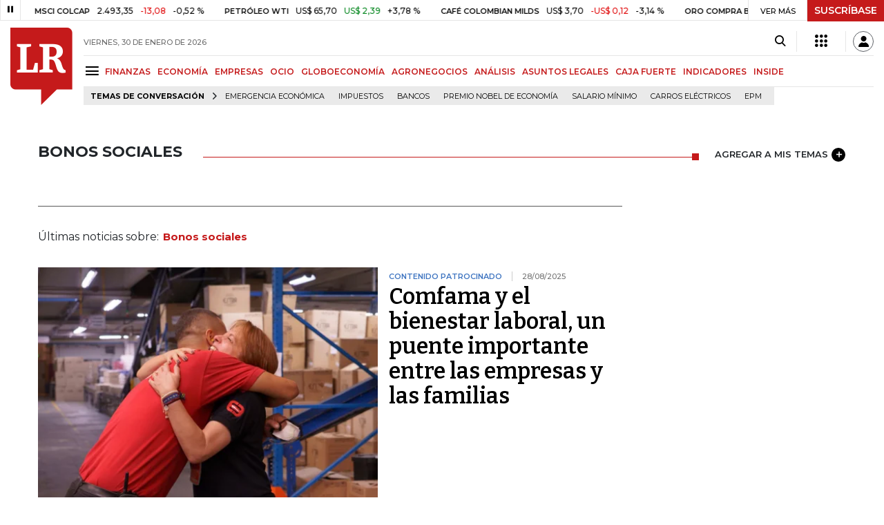

--- FILE ---
content_type: text/html; charset=utf-8
request_url: https://www.larepublica.co/bonos-sociales
body_size: 18149
content:
<!DOCTYPE html>
<html lang="es">
<head>
	<meta charset="utf-8" />
<meta http-equiv="x-ua-compatible" content="ie=edge">
<meta name="viewport" content="width=device-width, initial-scale=1.0">
<meta name="author" content="Editorial La República S.A.S." />
<meta name="version" content="7.2.4.0" />
<title>Bonos sociales: &#xDA;ltimas noticias econ&#xF3;micas de Bonos sociales</title>
<meta name="description" content="&#xDA;ltimas noticias econ&#xF3;micas sobre Bonos sociales: art&#xED;culos, videos, fotos y el m&#xE1;s completo an&#xE1;lisis de noticias de Colombia y el mundo sobre Bonos sociales| LaRepublica.co" />
<meta name="keywords" content="Construcci&#xF3;n, Comercio, Hacienda, Energ&#xED;a y Minas, Ambiente, Educaci&#xF3;n, Salud, Laboral, Agro, Industria, Automotor, Turismo, Transporte, Comunicaciones, Tecnolog&#xED;a, Bolsas, Bancos, Seguros, Moda, Gastronom&#xED;a, Espect&#xE1;culos, Cultura, Entretenimento, Deporte, Judicial, Legislaci&#xF3;n-marcas" />
<meta name="news_keywords" content="Construcci&#xF3;n, Comercio, Hacienda, Energ&#xED;a y Minas, Ambiente, Educaci&#xF3;n, Salud, Laboral, Agro, Industria, Automotor, Turismo, Transporte, Comunicaciones, Tecnolog&#xED;a, Bolsas, Bancos, Seguros, Moda, Gastronom&#xED;a, Espect&#xE1;culos, Cultura, Entretenimento, Deporte, Judicial, Legislaci&#xF3;n-marcas" />
<link href="https://www.larepublica.co/bonos-sociales" rel="canonical" />

            <meta name="twitter:card" content="summary" />
            <meta name="twitter:site" content="@larepublica_co" />
            <meta name="twitter:title" content="Bonos sociales: &#xDA;ltimas noticias econ&#xF3;micas de Bonos sociales" />
            <meta name="twitter:description" content="&#xDA;ltimas noticias econ&#xF3;micas sobre Bonos sociales: art&#xED;culos, videos, fotos y el m&#xE1;s completo an&#xE1;lisis de noticias de Colombia y el mundo sobre Bonos sociales| LaRepublica.co" />
            <meta name="twitter:image" content="https://img.lalr.co/images/larepublicacompartir.jpg" />

    <meta property="og:site_name" content="Diario La República">
    <meta property="og:title" content="Bonos sociales: &#xDA;ltimas noticias econ&#xF3;micas de Bonos sociales" />
    <meta property="og:type" content="website" />
    <meta property="og:url" content="https://www.larepublica.co/bonos-sociales" />
    <meta property="og:image" content="https://img.lalr.co/images/larepublicacompartir.jpg?f=jpg" />
    <meta property="og:image:type" content="image/jpeg" />
    <meta property="og:image:alt" content="Bonos sociales: &#xDA;ltimas noticias econ&#xF3;micas de Bonos sociales" />
    <meta property="og:description" content="&#xDA;ltimas noticias econ&#xF3;micas sobre Bonos sociales: art&#xED;culos, videos, fotos y el m&#xE1;s completo an&#xE1;lisis de noticias de Colombia y el mundo sobre Bonos social..." />
    <meta property="og:locale" content="es_CO" />
    <!--Whatsapp-->
    <meta property="og:image" content="https://img.lalr.co/images/larepublicacompartir.jpg?f=jpg" />
    <meta property="og:image:type" content="image/jpeg" />
        <meta property="fb:app_id" content="1571540733171068" />

<link rel="icon" type="image/png" sizes="192x192" href="/__assets/lr/images/favicon/android-icon-192x192.png">
<link rel="icon" type="image/png" sizes="32x32" href="/__assets/lr/images/favicon/favicon-32x32.png">
<link rel="icon" type="image/png" sizes="96x96" href="/__assets/lr/images/favicon/favicon-96x96.png">
<link rel="icon" type="image/png" sizes="16x16" href="/__assets/lr/images/favicon/favicon-16x16.png">
<meta name="msapplication-TileColor" content="#ffffff">
<meta name="msapplication-TileImage" content="/__assets/lr/images/favicon/ms-icon-144x144.png">
<meta name="theme-color" content="#ffffff">



	        <script>
            var adload = new Event('adload');
            dataLayer = [{
                'author': 'larepublica',
                'section': 'etiqueta_Bonos sociales',
                'adSection': null,
                'isMobile': false,
                'targetingName': '',
                'targetingId': ''
            }];
        </script>




        <script>
            var eData = {"origin":"La República","title":"Bonos sociales: Últimas noticias económicas de Bonos sociales","name":"Bonos sociales"};
            var eEvent = 'Tag Viewed';
            var env = "prod";
        </script>




<!-- Google Tag Manager -->
<script>
    (function(w, d, s, l, i) {
        w[l] = w[l] || []; w[l].push({
            'gtm.start':
                new Date().getTime(), event: 'gtm.js'
        }); var f = d.getElementsByTagName(s)[0],
            j = d.createElement(s), dl = l != 'dataLayer' ? '&l=' + l : ''; j.async = true; j.src =
                'https://www.googletagmanager.com/gtm.js?id=' + i + dl; f.parentNode.insertBefore(j, f);
    })(window, document, 'script', 'dataLayer', 'GTM-P8ZXZGL');
</script>
<!-- End Google Tag Manager -->

	
	
		<link rel="preload" as="style" href="/__assets/lr/a320/css/lr-bootstrap.min.css" />
	
	<link rel="preconnect" href="https://fonts.googleapis.com">
	<link rel="preconnect" href="https://fonts.gstatic.com" crossorigin>
	<link href="https://fonts.googleapis.com/css2?family=Bitter:wght@400;600&family=Montserrat:wght@300;400;500;600;700&display=swap" rel="stylesheet">
	<link href="https://fonts.gstatic.com/s/bitter/v33/rax8HiqOu8IVPmn7f4xp.woff2" rel="preload" as="font" type="font/woff2" crossorigin />
	<link href="/__assets/lr/fonts/v17/lr-iconfont-desktop.woff2" rel="preload" as="font" type="font/woff2" crossorigin>
	
</head>
<body>
	
		<!-- Google Tag Manager (noscript) -->
		<noscript>
			<iframe src="https://www.googletagmanager.com/ns.html?id=GTM-P8ZXZGL"
					height="0" width="0" style="display:none;visibility:hidden"></iframe>
		</noscript>
		<!-- End Google Tag Manager (noscript) -->
	
	<style id="loading-styles">
    .loading-phrases,
    .loading_screen_spinner {
        backface-visibility: hidden;
        perspective: 1000
    }

    @keyframes loading_screen_animation_spinning {
        0% {
            transform: rotate(0)
        }

        100% {
            transform: rotate(360deg)
        }
    }

    @keyframes loading_screen_animation_move {
        0% {
            opacity: 0;
            transform: translate3d(0, 50%, 0)
        }

        18%,
        2% {
            opacity: 1;
            transform: translate3d(0, 0, 0)
        }

        20%,
        40%,
        60%,
        80% {
            opacity: 0
        }

        22%,
        38% {
            opacity: 1;
            transform: translate3d(0, -150%, 0)
        }

        42%,
        58% {
            opacity: 1;
            transform: translate3d(0, -300%, 0)
        }

        62%,
        78% {
            opacity: 1;
            transform: translate3d(0, -450%, 0)
        }

        82%,
        98% {
            opacity: 1;
            transform: translate3d(0, -600%, 0)
        }

        100% {
            opacity: 0;
            transform: translate3d(0, -600%, 0)
        }
    }

    .loading_screen {
        background: linear-gradient(to bottom, #f9f9f9 10%, #eeeff3 100%);
        left: 0;
        height: 100%;
        position: fixed;
        top: 0;
        width: 100%;
        z-index: 10000;
        display: flex !important;
        flex-direction: column;
        justify-content: center;
        align-items: center;
    }

    .loading_screen_spinner {
        height: 52px;
        width: 52px;
        margin: 0 auto;
        display: block;
        animation: loading_screen_animation_spinning .8s linear infinite
    }

    .loading_screen_logo {
        margin-bottom: 3rem;
        width: 60px;
    }

    #principal-html {
        display: none;
    }
</style>
<div class="loading_screen">
    <div class="loading_screen_logo_wrapper">
        <img width="60"
             height="74"
             alt="La República"
             class="loading_screen_logo"
             src="[data-uri]" />

    </div>
    <div class="loading_screen_center">
        <img alt="."
             width="52"
             height="52"
             class="loading_screen_spinner"
             src="[data-uri]" />
    </div>
</div>
<script>
    var lrLoad = new Event('lrload');
    var loadingRemoved = false;
    var cleanLoading = function () {
        if (!loadingRemoved) {
            loadingRemoved = true;
            document.dispatchEvent(lrLoad);
            document.getElementById('loading-styles').remove();
            document.getElementsByClassName('loading_screen')[0].remove();
        }
    }
    window.addEventListener("load", function () {
        document.dispatchEvent(lrLoad);
    });
</script>
<noscript>
    <style>
        #principal-html {
            display: block;
        }

        .loading_screen {
            display: none;
        }
    </style>
</noscript>
	<div id="principal-html">
		<header id="vue-header" class="" data-mrf-recirculation="Header">
    <div class="container-fluid p-0">
        <div class="header-trade" data-epica-module-name="Banner Indicadores">
            <quote-header-banner ></quote-header-banner>
            <a v-if="hasLoaded && ((user && !user.isSubscriber) || !user)" href="https://suscripciones.larepublica.co/?utm_source=landingLR&utm_medium=botonSuscripcion&utm_id=laRepublica" target="_blank" rel="noopener" class="suscribe">SUSCRÍBASE</a>
        </div>

            <div class="header-top d-flex flex-row" data-epica-module-name="Header">
                        <a href="/" title="La República"><i class="icon-logo-base-lr-small"></i></a>

                <div class="flex-grow-1 ml-3">
                    <div class="conteiner-right">
                        <div class="d-flex align-items-center top-header">
                            <div class="flex-grow-1"><span class="datetoday">VIERNES, 30 DE ENERO DE 2026</span></div>
                            <div class="icons">
                                <div><button aria-label="Search" title="Buscador" type="button" @click="searchBoxIsOpen = true"><i class="icon-search"></i></button></div>
                                <menu-lr-plus-header></menu-lr-plus-header>
                                <user-header-button></user-header-button>
                            </div>
                        </div>
                    </div>
                    <div class="main-menu d-flex flex-row">
                        <div id="menuToggle">
                            <button aria-label="Menu" class="menu-button" @click="showMenu()"><i title="Menú principal" class="icon-menu"></i></button>
                        </div>
                            <div class="menu-item"><a href="https://www.larepublica.co/finanzas" >FINANZAS</a></div>
                            <div class="menu-item"><a href="https://www.larepublica.co/economia" >ECONOM&#xCD;A</a></div>
                            <div class="menu-item"><a href="https://www.larepublica.co/empresas" >EMPRESAS</a></div>
                            <div class="menu-item"><a href="https://www.larepublica.co/ocio" >OCIO</a></div>
                            <div class="menu-item"><a href="https://www.larepublica.co/globoeconomia" >GLOBOECONOM&#xCD;A</a></div>
                            <div class="menu-item"><a href="https://www.agronegocios.co" target='_blank' rel='noopener'>AGRONEGOCIOS</a></div>
                            <div class="menu-item"><a href="https://www.larepublica.co/analisis" >AN&#xC1;LISIS</a></div>
                            <div class="menu-item"><a href="https://www.asuntoslegales.com.co" target='_blank' rel='noopener'>ASUNTOS LEGALES</a></div>
                            <div class="menu-item"><a href="https://www.larepublica.co/caja-fuerte" >CAJA FUERTE</a></div>
                            <div class="menu-item"><a href="https://www.larepublica.co/indicadores-economicos" >INDICADORES</a></div>
                            <div class="menu-item"><a href="https://www.larepublica.co/inside" >INSIDE</a></div>
                    </div>

                        <div class="d-flex">
        <ul class="tags">
            <li><span>TEMAS DE CONVERSACIÓN</span><i class="icon-arrow-right"></i></li>
                <li><a href="https://www.larepublica.co/emergencia-economica">Emergencia econ&#xF3;mica</a></li>
                <li><a href="https://www.larepublica.co/impuestos">Impuestos</a></li>
                <li><a href="https://www.larepublica.co/bancos">Bancos</a></li>
                <li><a href="https://www.larepublica.co/premio-nobel-de-economia">Premio Nobel de Econom&#xED;a</a></li>
                <li><a href="https://www.larepublica.co/salario-minimo">Salario m&#xED;nimo</a></li>
                <li><a href="https://www.larepublica.co/carros-electricos">Carros el&#xE9;ctricos</a></li>
                <li><a href="https://www.larepublica.co/epm">EPM</a></li>
        </ul>
    </div>

                </div>

            </div>

        <live-banner ></live-banner>
                <banner-elections-2023></banner-elections-2023>

            <div id="ha-header" class="ha-header header-fixed fixed-top" v-bind:class="{show : isHeaderFixed}" data-epica-module-name="Header Fijo" data-mrf-recirculation="Header">
                <div class="d-flex align-items-center">
                        <a href="/" title="La República"><i class="icon-logo-base-lr-small"></i></a>
                    <div id="menuToggle">
                        <button class="menu-button" title="Menú principal" aria-label="Menu" @click="showMenu()"><i title="Menú principal" class="icon-menu"></i></button>
                    </div>
                    <div class="main-menu d-flex flex-row ml-3">
                                <h2>
                                        <a href="/">INICIO</a>
                                </h2>
                                <h1>
                                        <i>BONOS SOCIALES</i>
                                </h1>
                        
                    </div>
                    <div class="flex-grow-1"></div>
                    <div class="conteiner-right">
                        <div class="d-flex align-items-center top-header">
                            <div><button type="button" title="Buscador" aria-label="Search" @click="searchBoxIsOpen = true"><i class="icon-search"></i></button></div>
                            <menu-lr-plus-header></menu-lr-plus-header>
                            <user-header-button></user-header-button>
                        </div>
                    </div>
                </div>


        <live-banner ></live-banner>
                    <banner-elections-2023></banner-elections-2023>
            </div>
        <nav class="nav-top" title="Menú principal" v-bind:class="{show : isMenuShow}" data-epica-module-name="Men&#xFA; Lateral" data-mrf-recirculation="Men&#xFA; Lateral">
            <button class="close-menu" aria-label="Close" @click="closeMenu()"><i class="icon-close"></i></button>
            <div class="logomenu">
                    <a href="/" title="La República"><i class="icon-logo-base-lr-small"></i></a>
                <div class="user-name" v-if="user">
                    <div :title="user.completeName" v-html="user.printName"></div>
                    <a @click="logout()" class="logout">Cerrar Sesión</a>
                </div>
            </div>
            <div class="listmenu">
                <ul class="access text-center" v-if="hasLoaded">
                    <template v-if="user">
                        <li v-if="!user.isSubscriber">
                            <div class="susbribe">
                                <a href="https://suscripciones.larepublica.co/?utm_source=landingLR&utm_medium=botonSuscripcion&utm_id=laRepublica" target="_blank" rel="noopener">SUSCRÍBASE</a>
                            </div>
                        </li>
                    </template>
                    <template v-else>
                        <li>
                            <div class="login">
                                <a @click="login()">
                                    <i class="icon-user"></i>INICIAR SESIÓN
                                </a>
                            </div>
                        </li>
                        <li>
                            <div class="suscribe">
                                <a href="https://suscripciones.larepublica.co/?utm_source=landingLR&utm_medium=botonSuscripcion&utm_id=laRepublica" target="_blank" rel="noopener">SUSCRÍBASE</a>
                            </div>
                        </li>
                    </template>
                </ul>

                <ul class="vertical menu">
                        <li class="news"><a class="menu-item finanzasSect"  href="https://www.larepublica.co/finanzas">FINANZAS</a></li>
                        <li class="news"><a class="menu-item economiaSect"  href="https://www.larepublica.co/economia">ECONOM&#xCD;A</a></li>
                        <li class="news"><a class="menu-item empresasSect"  href="https://www.larepublica.co/empresas">EMPRESAS</a></li>
                        <li class="news"><a class="menu-item ocioSect"  href="https://www.larepublica.co/ocio">OCIO</a></li>
                        <li class="news"><a class="menu-item globoeconomiaSect"  href="https://www.larepublica.co/globoeconomia">GLOBOECONOM&#xCD;A</a></li>
                        <li class="news"><a class="menu-item agronegociosSect" target='_blank' rel='noopener' href="https://www.agronegocios.co">AGRONEGOCIOS</a></li>
                        <li class="news"><a class="menu-item analisisSect"  href="https://www.larepublica.co/analisis">AN&#xC1;LISIS</a></li>
                        <li class="news"><a class="menu-item asuntos-legalesSect" target='_blank' rel='noopener' href="https://www.asuntoslegales.com.co">ASUNTOS LEGALES</a></li>
                        <li class="news"><a class="menu-item caja-fuerteSect"  href="https://www.larepublica.co/caja-fuerte">CAJA FUERTE</a></li>
                        <li class="news"><a class="menu-item directorio-empresarialSect" target='_blank' rel='noopener' href="https://empresas.larepublica.co/">DIRECTORIO EMPRESARIAL</a></li>
                    <li class="space"></li>
                        <li class="news"><a class="menu-item consumoSect"  href="https://www.larepublica.co/consumo">CONSUMO</a></li>
                        <li class="news"><a class="menu-item alta-gerenciaSect"  href="https://www.larepublica.co/alta-gerencia">ALTA GERENCIA</a></li>
                        <li class="news"><a class="menu-item finanzas-personalesSect"  href="https://www.larepublica.co/finanzas-personales">FINANZAS PERSONALES</a></li>
                        <li class="news"><a class="menu-item infraestructuraSect"  href="https://www.larepublica.co/infraestructura">INFRAESTRUCTURA</a></li>
                        <li class="news"><a class="menu-item internet-economySect"  href="https://www.larepublica.co/internet-economy">INTERNET ECONOMY</a></li>
                        <li class="news"><a class="menu-item responsabilidad-socialSect"  href="https://www.larepublica.co/responsabilidad-social">RESPONSABILIDAD SOCIAL</a></li>
                        <li class="news"><a class="menu-item salud-ejecutivaSect"  href="https://www.larepublica.co/salud-ejecutiva">SALUD EJECUTIVA</a></li>
                    <li class="space"></li>
                        <li class="news"><a class="menu-item eventosSect"  href="https://www.larepublica.co/foros">EVENTOS</a></li>
                        <li class="news"><a class="menu-item especialesSect"  href="https://www.larepublica.co/especiales">ESPECIALES</a></li>
                        <li class="news"><a class="menu-item comunidad-empresarialSect"  href="https://www.larepublica.co/comunidad-empresarial">COMUNIDAD EMPRESARIAL</a></li>
                        <li class="news"><a class="menu-item socialesSect"  href="https://www.larepublica.co/sociales">SOCIALES</a></li>
                        <li class="news"><a class="menu-item indicadoresSect"  href="https://www.larepublica.co/indicadores-economicos">INDICADORES</a></li>
                        <li class="news"><a class="menu-item insideSect"  href="https://www.larepublica.co/inside">INSIDE</a></li>
                        <li class="news"><a class="menu-item podcastSect"  href="https://www.larepublica.co/podcast">PODCAST</a></li>
                        <li class="news"><a class="menu-item videosSect"  href="https://www.larepublica.co/videos">VIDEOS</a></li>
                        <li class="news"><a class="menu-item obituariosSect"  href="https://www.larepublica.co/obituarios">OBITUARIOS</a></li>
                </ul>
            </div>
        </nav>
        <div class="opacity-menu" @click="closeMenu()" v-bind:class="{show : isMenuShow}"></div>
        <cookies-banner cookies-policy-url="https://www.larepublica.co/politica-de-cookies"></cookies-banner>
    </div>
    <search-box :is-open="searchBoxIsOpen" @closed="searchBoxIsOpen = false" @opened="searchBoxIsOpen = true"></search-box>
</header>

		<div id="vue-container" :class="{'live-on': liveOn}">
			
<div class="text-center mb-4 mt-4">
    <div id="div-gpt-ad-1" class="ad banner"></div>
</div>
<div class="container section sect-tag" data-epica-module-name="Listado Art&#xED;culos">
    <div class="title-section align-middle tagSect d-flex">
        <h1 class="heading-title-sect text-left"><span>Bonos sociales</span></h1>
        <div class="lineSecTag flex-grow-1"></div>
            <add-topic @added="addTopic"></add-topic>
    </div>

    <div class="d-flex mb-6 more-news">
        <div class="flex-grow-1 mr-4" id="sticky-anchor-1" data-mrf-recirculation="Listado de Noticias">
                <div class="d-flex align-items-center description-tag">

                    <div class="flex-grow-1">
                        <p></p>
                    </div>
                </div>
                <div class="mt-5 mb-5">Últimas noticias sobre:<span class="item-tag">Bonos sociales</span></div>


            <div class="first-news">
                
    <div class="row m-0 news H_img_title">
        <div class="col-5 pl-0 pr-3">
            <a href="https://www.larepublica.co/empresas/comfama-y-el-bienestar-laboral-un-puente-clave-entre-las-empresas-y-las-familias-4211951">
                <div class="containerVideoImage mb-1">
                        <div class="img-wrap">
        <img data-src="https://img.lalr.co/cms/2025/08/28164852/Principal-2025-08-28T164848.885.jpg?size=xs"
         class="lazyload"
         data-srcset="https://img.lalr.co/cms/2025/08/28164852/Principal-2025-08-28T164848.885.jpg?size=sm 288w, https://img.lalr.co/cms/2025/08/28164852/Principal-2025-08-28T164848.885.jpg?size=sm 336w, https://img.lalr.co/cms/2025/08/28164852/Principal-2025-08-28T164848.885.jpg?size=sm 480w, https://img.lalr.co/cms/2025/08/28164852/Principal-2025-08-28T164848.885.jpg?size=md 768w"
         src="data:image/svg+xml,%3Csvg xmlns='http://www.w3.org/2000/svg' viewBox='0 0 1080 900'%3E%3C/svg%3E" 
         width="1080" 
         height="900"
         alt="Estra es una de las empresas que realiz&#xF3; con Comfama su Diagn&#xF3;stico de Capital Humano, una herramienta que les brind&#xF3; informaci&#xF3;n sobre el estado de sus trabajadores para tomar decisiones m&#xE1;s informadas frente a su bienestar"
         sizes="(max-width: 575px) 100vw, (max-width: 767px) 50vw, (max-width: 1200px) 40vw, 480px"
         data-description="Estra es una de las empresas que realiz&#xF3; con Comfama su Diagn&#xF3;stico de Capital Humano, una herramienta que les brind&#xF3; informaci&#xF3;n sobre el estado de sus trabajadores para tomar decisiones m&#xE1;s informadas frente a su bienestar"
         data-caption="Comfama"
         data-original="https://img.lalr.co/cms/2025/08/28164852/Principal-2025-08-28T164848.885.jpg"
         title="Esta es una de las empresas que realiz&#xF3; con Comfama su Diagn&#xF3;stico de Capital Humano, una herramienta que les brind&#xF3; informaci&#xF3;n sobre el estado de sus trabajadores para tomar decisiones m&#xE1;s informadas frente a su bienestar" />
    </div>

                </div>
            </a>
        </div>
        <div class="col-7 pl-0 pr-3">
            <a href="https://www.larepublica.co/empresas/comfama-y-el-bienestar-laboral-un-puente-clave-entre-las-empresas-y-las-familias-4211951" class="kicker empresasSect">Contenido Patrocinado</a>
            <span class="date-news">28/08/2025</span>
            <h2 class="tt">
                <a href="https://www.larepublica.co/empresas/comfama-y-el-bienestar-laboral-un-puente-clave-entre-las-empresas-y-las-familias-4211951" class="empresasSect">Comfama y el bienestar laboral, un puente importante entre las empresas y las familias</a>
            </h2>
        </div>
    </div>

            </div>
            <div class="row mt-6">
                    <div class="col mb-0">
    <div class="V_Img_Title">
        <a href="https://www.larepublica.co/finanzas/bonos-subordinados-de-scotiabank-colpatria-4073650">
            <div class="containerVideoImage">
                    <div class="img-wrap">
        <img data-src="https://img.lalr.co/cms/2024/10/17113121/jabar.jpg?size=xs"
         class="lazyload"
         data-srcset="https://img.lalr.co/cms/2024/10/17113121/jabar.jpg?size=sm 288w, https://img.lalr.co/cms/2024/10/17113121/jabar.jpg?size=sm 336w, https://img.lalr.co/cms/2024/10/17113121/jabar.jpg?size=sm 480w, https://img.lalr.co/cms/2024/10/17113121/jabar.jpg?size=md 768w, https://img.lalr.co/cms/2024/10/17113121/jabar.jpg?size=xl 1200w"
         src="data:image/svg+xml,%3Csvg xmlns='http://www.w3.org/2000/svg' viewBox='0 0 1080 900'%3E%3C/svg%3E" width="1080" height="900"
         alt="Jabar Singh, presidente de Scotiabank Colpatria"
         sizes="(max-width: 575px) 100vw, (max-width: 767px) 50vw, (max-width: 1200px) 25vw, 336px"
         data-description="Jabar Singh, presidente de Scotiabank Colpatria, entidad que aprob&#xF3; la emisi&#xF3;n de los bonos subordinados."
         data-caption="Scotiabank Colpatria"
         data-original="https://img.lalr.co/cms/2024/10/17113121/jabar.jpg"
         title="Jabar Singh, presidente de Scotiabank Colpatria" />
    </div>

            </div>
        </a>
        <div class="kicker finanzasSect"><span>Bancos</span></div>
        <h2 class="tt">
            <a href="https://www.larepublica.co/finanzas/bonos-subordinados-de-scotiabank-colpatria-4073650" class="finanzasSect">Scotiabank Colpatria aprobó prospecto de emisión y colocación de bonos subordinados</a>
        </h2>
    </div>
</div>
                    <div class="col mb-0">
    <div class="V_Img_Title">
        <a href="https://www.larepublica.co/finanzas/excelcredit-llego-al-mercado-de-capitales-con-su-primera-emision-por-34-728-millones-3871205">
            <div class="containerVideoImage">
                    <div class="img-wrap">
        <img data-src="https://img.lalr.co/cms/2024/05/29185350/Jonathan-Mishaan-CEO-de-ExcelCredit.jpg?size=xs"
         class="lazyload"
         data-srcset="https://img.lalr.co/cms/2024/05/29185350/Jonathan-Mishaan-CEO-de-ExcelCredit.jpg?size=sm 288w, https://img.lalr.co/cms/2024/05/29185350/Jonathan-Mishaan-CEO-de-ExcelCredit.jpg?size=sm 336w, https://img.lalr.co/cms/2024/05/29185350/Jonathan-Mishaan-CEO-de-ExcelCredit.jpg?size=sm 480w, https://img.lalr.co/cms/2024/05/29185350/Jonathan-Mishaan-CEO-de-ExcelCredit.jpg?size=md 768w, https://img.lalr.co/cms/2024/05/29185350/Jonathan-Mishaan-CEO-de-ExcelCredit.jpg?size=xl 1200w"
         src="data:image/svg+xml,%3Csvg xmlns='http://www.w3.org/2000/svg' viewBox='0 0 1080 900'%3E%3C/svg%3E" width="1080" height="900"
         alt="Jonathan Mishaan, CEO de ExcelCredit"
         sizes="(max-width: 575px) 100vw, (max-width: 767px) 50vw, (max-width: 1200px) 25vw, 336px"
         data-description="Jonathan Mishaan, CEO de ExcelCredit"
         data-caption="BVC"
         data-original="https://img.lalr.co/cms/2024/05/29185350/Jonathan-Mishaan-CEO-de-ExcelCredit.jpg"
         title="Jonathan Mishaan, CEO de ExcelCredit" />
    </div>

            </div>
        </a>
        <div class="kicker finanzasSect"><span>Bolsas </span></div>
        <h2 class="tt">
            <a href="https://www.larepublica.co/finanzas/excelcredit-llego-al-mercado-de-capitales-con-su-primera-emision-por-34-728-millones-3871205" class="finanzasSect">ExcelCredit llegó al mercado de capitales con su primera emisión por $34.728 millones</a>
        </h2>
    </div>
</div>
            </div>
            <hr />
            <div class="mt-4">

    <div class="row news H_img_V_Title_Lead m-0">
        <div class="col-5 pl-0 pr-3">
            <a href="https://www.larepublica.co/economia/colombia-emitio-primeros-bonos-sociales-por-us-2-500-millones-3745180">
                    <div class="img-wrap">
        <img data-src="https://cms.larepublica.co/wp-content/uploads/2023/11/WEB_Eco_BonosSociales.jpg?size=xs"
         class="lazyload"
         data-srcset="https://cms.larepublica.co/wp-content/uploads/2023/11/WEB_Eco_BonosSociales.jpg?size=sm 288w, https://cms.larepublica.co/wp-content/uploads/2023/11/WEB_Eco_BonosSociales.jpg?size=sm 336w, https://cms.larepublica.co/wp-content/uploads/2023/11/WEB_Eco_BonosSociales.jpg?size=sm 480w, https://cms.larepublica.co/wp-content/uploads/2023/11/WEB_Eco_BonosSociales.jpg?size=md 768w, https://cms.larepublica.co/wp-content/uploads/2023/11/WEB_Eco_BonosSociales.jpg?size=xl 1200w"
         src="data:image/svg+xml,%3Csvg xmlns='http://www.w3.org/2000/svg' viewBox='0 0 1080 900'%3E%3C/svg%3E" width="1080" height="900"
         alt="Colombia emiti&#xF3; primeros bonos sociales por US$2.500 millones con plazo para 2034"
         sizes="(max-width: 575px) 100vw, (max-width: 767px) 50vw, (max-width: 1200px) 25vw, 336px"
         data-description="Estos son los primeros bonos sociales emitidos por Colombia "
         data-caption="Gr&#xE1;fico LR"
         data-original="https://cms.larepublica.co/wp-content/uploads/2023/11/WEB_Eco_BonosSociales.jpg"
         title="Colombia emiti&#xF3; primeros bonos sociales por US$2.500 millones con plazo para 2034" />
    </div>


            </a>
        </div>
        <div class="col-7 pl-3 pr-3">
            <a href="https://www.larepublica.co/economia/colombia-emitio-primeros-bonos-sociales-por-us-2-500-millones-3745180" class="kicker economiaSect">Hacienda</a>
            <span class="date-news">08/11/2023</span>
            <h2 class="tt">
                <a href="https://www.larepublica.co/economia/colombia-emitio-primeros-bonos-sociales-por-us-2-500-millones-3745180" class="economiaSect">Colombia emitió primeros bonos sociales por US$2.500 millones con plazo para 2034</a>
            </h2>
            <p>De acuerdo con el Ministerio de Hacienda, el dinero recaudado se utilizará para el cumplimiento de los gastos sociales del país</p>
        </div>
    </div>

    <div class="row news H_img_V_Title_Lead m-0">
        <div class="col-5 pl-0 pr-3">
            <a href="https://www.larepublica.co/economia/bancoldex-coloco-tercera-ronda-de-bonos-sociales-por-600-000-millones-en-mercado-3736543">
                    <div class="img-wrap">
        <img data-src="https://img.lalr.co/cms/2023/09/04105704/Javier-Diaz-Fajardo12-1.jpg?size=xs"
         class="lazyload"
         data-srcset="https://img.lalr.co/cms/2023/09/04105704/Javier-Diaz-Fajardo12-1.jpg?size=sm 288w, https://img.lalr.co/cms/2023/09/04105704/Javier-Diaz-Fajardo12-1.jpg?size=sm 336w, https://img.lalr.co/cms/2023/09/04105704/Javier-Diaz-Fajardo12-1.jpg?size=sm 480w, https://img.lalr.co/cms/2023/09/04105704/Javier-Diaz-Fajardo12-1.jpg?size=md 768w, https://img.lalr.co/cms/2023/09/04105704/Javier-Diaz-Fajardo12-1.jpg?size=xl 1200w"
         src="data:image/svg+xml,%3Csvg xmlns='http://www.w3.org/2000/svg' viewBox='0 0 1080 900'%3E%3C/svg%3E" width="1080" height="900"
         alt="Javier Diaz Fajardo, presidente de Bancoldex"
         sizes="(max-width: 575px) 100vw, (max-width: 767px) 50vw, (max-width: 1200px) 25vw, 336px"
         data-description="Javier Diaz Fajardo, presidente de Bancoldex, inicia la jornada del congreso Finance in Common en Cartagena, Colombia"
         data-caption="Pedraza Producciones/Finance in Common"
         data-original="https://img.lalr.co/cms/2023/09/04105704/Javier-Diaz-Fajardo12-1.jpg"
         title="Javier Diaz Fajardo, presidente de Bancoldex" />
    </div>


            </a>
        </div>
        <div class="col-7 pl-3 pr-3">
            <a href="https://www.larepublica.co/economia/bancoldex-coloco-tercera-ronda-de-bonos-sociales-por-600-000-millones-en-mercado-3736543" class="kicker economiaSect">Bancos</a>
            <span class="date-news">25/10/2023</span>
            <h2 class="tt">
                <a href="https://www.larepublica.co/economia/bancoldex-coloco-tercera-ronda-de-bonos-sociales-por-600-000-millones-en-mercado-3736543" class="economiaSect">Bancóldex colocó tercera ronda de bonos sociales por $600.000 millones en mercado</a>
            </h2>
            <p>Los títulos fueron sobredemandados 3,7 veces sobre su oferta inicial. Con los recursos, la entidad mantendrá apoyos a las Pymes</p>
        </div>
    </div>

    <div class="row news H_img_V_Title_Lead m-0">
        <div class="col-5 pl-0 pr-3">
            <a href="https://www.larepublica.co/analisis/guillermo-caez-gomez-500127/no-hay-plata-pa-tanta-gente-3657269">
                    <div class="img-wrap">
        <img data-src="https://img.lalr.co/cms/2017/06/07122819/1280x1440__GUILLERMO-CAEZ_NEW.jpg?size=xs"
         class="lazyload"
         data-srcset="https://img.lalr.co/cms/2017/06/07122819/1280x1440__GUILLERMO-CAEZ_NEW.jpg?size=sm 288w, https://img.lalr.co/cms/2017/06/07122819/1280x1440__GUILLERMO-CAEZ_NEW.jpg?size=sm 336w, https://img.lalr.co/cms/2017/06/07122819/1280x1440__GUILLERMO-CAEZ_NEW.jpg?size=sm 480w, https://img.lalr.co/cms/2017/06/07122819/1280x1440__GUILLERMO-CAEZ_NEW.jpg?size=md 768w, https://img.lalr.co/cms/2017/06/07122819/1280x1440__GUILLERMO-CAEZ_NEW.jpg?size=xl 1200w"
         src="data:image/svg+xml,%3Csvg xmlns='http://www.w3.org/2000/svg' viewBox='0 0 1280 1440'%3E%3C/svg%3E" width="1280" height="1440"
         alt="GUILLERMO CAEZ"
         sizes="(max-width: 575px) 100vw, (max-width: 767px) 50vw, (max-width: 1200px) 25vw, 336px"
         data-description=""
         data-caption=""
         data-original="https://img.lalr.co/cms/2017/06/07122819/1280x1440__GUILLERMO-CAEZ_NEW.jpg"
         title="GUILLERMO CAEZ" />
    </div>


            </a>
        </div>
        <div class="col-7 pl-3 pr-3">
            <a href="https://www.larepublica.co/analisis/guillermo-caez-gomez-500127/no-hay-plata-pa-tanta-gente-3657269" class="kicker analistas-opinionSect">Analistas</a>
            <span class="date-news">13/07/2023</span>
            <h2 class="tt">
                <a href="https://www.larepublica.co/analisis/guillermo-caez-gomez-500127/no-hay-plata-pa-tanta-gente-3657269" class="analistas-opinionSect">No hay plata pa’ tanta gente</a>
            </h2>
            <p></p>
                <div class="autor">
                    <a href="https://www.larepublica.co/analisis/guillermo-caez-gomez-500127">Guillermo C&#xE1;ez G&#xF3;mez</a>
                </div>
        </div>
    </div>

    <div class="row news H_img_V_Title_Lead m-0">
        <div class="col-5 pl-0 pr-3">
            <a href="https://www.larepublica.co/analisis/jaime-arias-2991931/pagar-la-deuda-social-historica-3652878">
                    <div class="img-wrap">
        <img data-src="https://img.lalr.co/cms/2020/04/06124728/Jaime-Arias-1.jpg?size=xs"
         class="lazyload"
         data-srcset="https://img.lalr.co/cms/2020/04/06124728/Jaime-Arias-1.jpg?size=sm 288w, https://img.lalr.co/cms/2020/04/06124728/Jaime-Arias-1.jpg?size=sm 336w, https://img.lalr.co/cms/2020/04/06124728/Jaime-Arias-1.jpg?size=sm 480w, https://img.lalr.co/cms/2020/04/06124728/Jaime-Arias-1.jpg?size=md 768w, https://img.lalr.co/cms/2020/04/06124728/Jaime-Arias-1.jpg?size=xl 1200w"
         src="data:image/svg+xml,%3Csvg xmlns='http://www.w3.org/2000/svg' viewBox='0 0 1280 1440'%3E%3C/svg%3E" width="1280" height="1440"
         sizes="(max-width: 575px) 100vw, (max-width: 767px) 50vw, (max-width: 1200px) 25vw, 336px"
         data-description=""
         data-caption=""
         data-original="https://img.lalr.co/cms/2020/04/06124728/Jaime-Arias-1.jpg"
         title="Jaime Arias 1" />
    </div>


            </a>
        </div>
        <div class="col-7 pl-3 pr-3">
            <a href="https://www.larepublica.co/analisis/jaime-arias-2991931/pagar-la-deuda-social-historica-3652878" class="kicker analistas-opinionSect">Analistas</a>
            <span class="date-news">07/07/2023</span>
            <h2 class="tt">
                <a href="https://www.larepublica.co/analisis/jaime-arias-2991931/pagar-la-deuda-social-historica-3652878" class="analistas-opinionSect">Pagar la deuda social histórica</a>
            </h2>
            <p></p>
                <div class="autor">
                    <a href="https://www.larepublica.co/analisis/jaime-arias-2991931">Jaime Arias</a>
                </div>
        </div>
    </div>

    <div class="row news H_img_V_Title_Lead m-0">
        <div class="col-5 pl-0 pr-3">
            <a href="https://www.larepublica.co/globoeconomia/chile-coloca-bono-social-a-10-anos-en-moneda-local-equivalente-a-us-2-200-millones-3617153">
                    <div class="img-wrap">
        <img data-src="https://img.lalr.co/cms/2023/05/07095057/Chile.png?size=xs"
         class="lazyload"
         data-srcset="https://img.lalr.co/cms/2023/05/07095057/Chile.png?size=sm 288w, https://img.lalr.co/cms/2023/05/07095057/Chile.png?size=sm 336w, https://img.lalr.co/cms/2023/05/07095057/Chile.png?size=sm 480w, https://img.lalr.co/cms/2023/05/07095057/Chile.png?size=md 768w, https://img.lalr.co/cms/2023/05/07095057/Chile.png?size=xl 1200w"
         src="data:image/svg+xml,%3Csvg xmlns='http://www.w3.org/2000/svg' viewBox='0 0 1080 900'%3E%3C/svg%3E" width="1080" height="900"
         alt="Chile"
         sizes="(max-width: 575px) 100vw, (max-width: 767px) 50vw, (max-width: 1200px) 25vw, 336px"
         data-description="Chile"
         data-caption="Bloomberg"
         data-original="https://img.lalr.co/cms/2023/05/07095057/Chile.png"
         title="Chile" />
    </div>


            </a>
        </div>
        <div class="col-7 pl-3 pr-3">
            <a href="https://www.larepublica.co/globoeconomia/chile-coloca-bono-social-a-10-anos-en-moneda-local-equivalente-a-us-2-200-millones-3617153" class="kicker globoeconomiaSect">Chile</a>
            <span class="date-news">16/05/2023</span>
            <h2 class="tt">
                <a href="https://www.larepublica.co/globoeconomia/chile-coloca-bono-social-a-10-anos-en-moneda-local-equivalente-a-us-2-200-millones-3617153" class="globoeconomiaSect">Chile coloca bono social a 10 años en moneda local equivalente a US$2.200 millones</a>
            </h2>
            <p>Los coordinadores de esta operación fueron las entidades bancarias Bank of America (BofA), Citigroup, Banco Itaú y JP Morgan</p>
        </div>
    </div>

    <div class="row news H_img_V_Title_Lead m-0">
        <div class="col-5 pl-0 pr-3">
            <a href="https://www.larepublica.co/finanzas/tasas-y-aversion-al-riesgo-llevaron-a-caida-de-76-en-la-emision-de-deuda-corporativa-3525747">
                    <div class="img-wrap">
        <img data-src="https://img.lalr.co/cms/2023/01/19070011/Web_Fin_ColocacionesEmisores2022-1.jpg?size=xs"
         class="lazyload"
         data-srcset="https://img.lalr.co/cms/2023/01/19070011/Web_Fin_ColocacionesEmisores2022-1.jpg?size=sm 288w, https://img.lalr.co/cms/2023/01/19070011/Web_Fin_ColocacionesEmisores2022-1.jpg?size=sm 336w, https://img.lalr.co/cms/2023/01/19070011/Web_Fin_ColocacionesEmisores2022-1.jpg?size=sm 480w, https://img.lalr.co/cms/2023/01/19070011/Web_Fin_ColocacionesEmisores2022-1.jpg?size=md 768w, https://img.lalr.co/cms/2023/01/19070011/Web_Fin_ColocacionesEmisores2022-1.jpg?size=xl 1200w"
         src="data:image/svg+xml,%3Csvg xmlns='http://www.w3.org/2000/svg' viewBox='0 0 1080 900'%3E%3C/svg%3E" width="1080" height="900"
         alt=""
         sizes="(max-width: 575px) 100vw, (max-width: 767px) 50vw, (max-width: 1200px) 25vw, 336px"
         data-description=""
         data-caption=""
         data-original="https://img.lalr.co/cms/2023/01/19070011/Web_Fin_ColocacionesEmisores2022-1.jpg"
         title="Web_Fin_ColocacionesEmisores2022 (1)" />
    </div>


            </a>
        </div>
        <div class="col-7 pl-3 pr-3">
            <a href="https://www.larepublica.co/finanzas/tasas-y-aversion-al-riesgo-llevaron-a-caida-de-76-en-la-emision-de-deuda-corporativa-3525747" class="kicker finanzasSect">Bolsas</a>
            <span class="date-news">19/01/2023</span>
            <h2 class="tt">
                <a href="https://www.larepublica.co/finanzas/tasas-y-aversion-al-riesgo-llevaron-a-caida-de-76-en-la-emision-de-deuda-corporativa-3525747" class="finanzasSect">Deuda corporativa ha caído 76% en la emisión por las altas tasas y aversión al riesgo</a>
            </h2>
            <p>De las 16 emisiones en 2022, cinco fueron de bonos temáticos, que alcanzaron un total de $807.000 millones, 56% menos que en 2021</p>
        </div>
    </div>

    <div class="row news H_img_V_Title_Lead m-0 gallery-post-icon">
        <div class="col-5 pl-0 pr-3">
            <a href="https://www.larepublica.co/ocio/el-foro-ciclo-bonos-de-impacto-social-tuvo-su-tercer-capitulo-en-la-casa-lr-3463507">
                    <div class="img-wrap">
        <img data-src="https://img.lalr.co/cms/2022/10/06044545/7F3A0138-1.jpg?size=xs"
         class="lazyload"
         data-srcset="https://img.lalr.co/cms/2022/10/06044545/7F3A0138-1.jpg?size=sm 288w, https://img.lalr.co/cms/2022/10/06044545/7F3A0138-1.jpg?size=sm 336w, https://img.lalr.co/cms/2022/10/06044545/7F3A0138-1.jpg?size=sm 480w, https://img.lalr.co/cms/2022/10/06044545/7F3A0138-1.jpg?size=md 768w, https://img.lalr.co/cms/2022/10/06044545/7F3A0138-1.jpg?size=xl 1200w"
         src="data:image/svg+xml,%3Csvg xmlns='http://www.w3.org/2000/svg' viewBox='0 0 1080 900'%3E%3C/svg%3E" width="1080" height="900"
         alt=""
         sizes="(max-width: 575px) 100vw, (max-width: 767px) 50vw, (max-width: 1200px) 25vw, 336px"
         data-description="C&#xE9;sar Andr&#xE9;s Rodr&#xED;guez, director de inversiones Corporaci&#xF3;n Inversor; y Mar&#xED;a Paulina G&#xF3;mez, l&#xED;der del programa SIBs.CO, durante el Ciclo &#x201C;Bonos de Impacto Social&#x201D;."
         data-caption="Pierre Ancines / LR"
         data-original="https://img.lalr.co/cms/2022/10/06044545/7F3A0138-1.jpg"
         title="C&#xE9;sar Andr&#xE9;s Rodr&#xED;guez, director de inversiones Corporaci&#xF3;n Inversor; y Mar&#xED;a Paulina G&#xF3;mez, l&#xED;der del programa SIBs.CO, durante el Ciclo &#x201C;Bonos de Impacto Social&#x201D;." />
    </div>


            </a>
        </div>
        <div class="col-7 pl-3 pr-3">
            <a href="https://www.larepublica.co/ocio/el-foro-ciclo-bonos-de-impacto-social-tuvo-su-tercer-capitulo-en-la-casa-lr-3463507" class="kicker ocioSect">Hacienda</a>
            <span class="date-news">06/10/2022</span>
            <h2 class="tt">
                <a href="https://www.larepublica.co/ocio/el-foro-ciclo-bonos-de-impacto-social-tuvo-su-tercer-capitulo-en-la-casa-lr-3463507" class="ocioSect">El Foro Ciclo: “Bonos de impacto social” tuvo su tercer capítulo en la casa LR</a>
            </h2>
            <p>LR realizó un nuevo capítulo del ciclo de foros ‘Bonos de Impacto Social’, esta vez enfocado en “pagar por resultados en empleo”</p>
        </div>
    </div>

    <div class="row news H_img_V_Title_Lead m-0">
        <div class="col-5 pl-0 pr-3">
            <a href="https://www.larepublica.co/responsabilidad-social/bancos-emitieron-1-92-billones-en-bonos-sostenibles-verdes-y-sociales-desde-2020-3416646">
                    <div class="img-wrap">
        <img data-src="https://img.lalr.co/cms/2022/08/03185525/web_rse_03082022_1080x900.jpg?size=xs"
         class="lazyload"
         data-srcset="https://img.lalr.co/cms/2022/08/03185525/web_rse_03082022_1080x900.jpg?size=sm 288w, https://img.lalr.co/cms/2022/08/03185525/web_rse_03082022_1080x900.jpg?size=sm 336w, https://img.lalr.co/cms/2022/08/03185525/web_rse_03082022_1080x900.jpg?size=sm 480w, https://img.lalr.co/cms/2022/08/03185525/web_rse_03082022_1080x900.jpg?size=md 768w, https://img.lalr.co/cms/2022/08/03185525/web_rse_03082022_1080x900.jpg?size=xl 1200w"
         src="data:image/svg+xml,%3Csvg xmlns='http://www.w3.org/2000/svg' viewBox='0 0 1080 900'%3E%3C/svg%3E" width="1080" height="900"
         alt=""
         sizes="(max-width: 575px) 100vw, (max-width: 767px) 50vw, (max-width: 1200px) 25vw, 336px"
         data-description=""
         data-caption=""
         data-original="https://img.lalr.co/cms/2022/08/03185525/web_rse_03082022_1080x900.jpg"
         title="web_rse_03082022_1080x900" />
    </div>


            </a>
        </div>
        <div class="col-7 pl-3 pr-3">
            <a href="https://www.larepublica.co/responsabilidad-social/bancos-emitieron-1-92-billones-en-bonos-sostenibles-verdes-y-sociales-desde-2020-3416646" class="kicker responsabilidad-socialSect">Bolsas</a>
            <span class="date-news">04/08/2022</span>
            <h2 class="tt">
                <a href="https://www.larepublica.co/responsabilidad-social/bancos-emitieron-1-92-billones-en-bonos-sostenibles-verdes-y-sociales-desde-2020-3416646" class="responsabilidad-socialSect">Bancos emitieron $1,92 billones en bonos sostenibles, verdes y sociales desde 2020</a>
            </h2>
            <p>Desde 2020, aún con la llegada de la pandemia, se han realizado 12 emisiones de bonos de este tipo a través de la Bolsa de Valores de Colombia (BVC)</p>
        </div>
    </div>

    <div class="row news H_img_V_Title_Lead m-0 gallery-post-icon">
        <div class="col-5 pl-0 pr-3">
            <a href="https://www.larepublica.co/ocio/los-bonos-de-impacto-social-son-un-practica-que-cada-vez-gana-mas-fuerza-en-el-pais-3412719">
                    <div class="img-wrap">
        <img data-src="https://img.lalr.co/cms/2022/07/28163719/Fotos-foro-LR.jpg?size=xs"
         class="lazyload"
         data-srcset="https://img.lalr.co/cms/2022/07/28163719/Fotos-foro-LR.jpg?size=sm 288w, https://img.lalr.co/cms/2022/07/28163719/Fotos-foro-LR.jpg?size=sm 336w, https://img.lalr.co/cms/2022/07/28163719/Fotos-foro-LR.jpg?size=sm 480w, https://img.lalr.co/cms/2022/07/28163719/Fotos-foro-LR.jpg?size=md 768w, https://img.lalr.co/cms/2022/07/28163719/Fotos-foro-LR.jpg?size=xl 1200w"
         src="data:image/svg+xml,%3Csvg xmlns='http://www.w3.org/2000/svg' viewBox='0 0 1080 900'%3E%3C/svg%3E" width="1080" height="900"
         alt=""
         sizes="(max-width: 575px) 100vw, (max-width: 767px) 50vw, (max-width: 1200px) 25vw, 336px"
         data-description=""
         data-caption="Mart&#xED;n Jaramillo, consultor del programa Bonos de Impacto Social Colombia (SIBs.CO); Juan Sebasti&#xE1;n Pacheco, gerente general de GSG-NAB Colombia; y Fernando Cort&#xE9;s McAllister, director de la Fundaci&#xF3;n Bol&#xED;var Davivienda, al t&#xE9;rmino del foro Ciclo Bonos de Impacto Social, organizado por LR.&#xA;"
         data-original="https://img.lalr.co/cms/2022/07/28163719/Fotos-foro-LR.jpg"
         title="Fotos foro LR" />
    </div>


            </a>
        </div>
        <div class="col-7 pl-3 pr-3">
            <a href="https://www.larepublica.co/ocio/los-bonos-de-impacto-social-son-un-practica-que-cada-vez-gana-mas-fuerza-en-el-pais-3412719" class="kicker ocioSect">Ambiente </a>
            <span class="date-news">29/07/2022</span>
            <h2 class="tt">
                <a href="https://www.larepublica.co/ocio/los-bonos-de-impacto-social-son-un-practica-que-cada-vez-gana-mas-fuerza-en-el-pais-3412719" class="ocioSect">Los bonos de Impacto Social son un práctica que cada vez gana más fuerza en el país</a>
            </h2>
            <p>LR organizó el foro 'Ciclo Bonos de Impacto Social, en el cual se reveló que el modelo fue traído al país de experiencias globales </p>
        </div>
    </div>

    <div class="row news H_img_V_Title_Lead m-0">
        <div class="col-5 pl-0 pr-3">
            <a href="https://www.larepublica.co/empresas/en-el-pais-se-han-invertido-alrededor-de-us-500-millones-en-bonos-socioambientales-3412520">
                    <div class="img-wrap">
        <img data-src="https://img.lalr.co/cms/2022/07/28105107/image-53.jpg?size=xs"
         class="lazyload"
         data-srcset="https://img.lalr.co/cms/2022/07/28105107/image-53.jpg?size=sm 288w, https://img.lalr.co/cms/2022/07/28105107/image-53.jpg?size=sm 336w, https://img.lalr.co/cms/2022/07/28105107/image-53.jpg?size=sm 480w, https://img.lalr.co/cms/2022/07/28105107/image-53.jpg?size=md 768w, https://img.lalr.co/cms/2022/07/28105107/image-53.jpg?size=xl 1200w"
         src="data:image/svg+xml,%3Csvg xmlns='http://www.w3.org/2000/svg' viewBox='0 0 1080 900'%3E%3C/svg%3E" width="1080" height="900"
         alt=""
         sizes="(max-width: 575px) 100vw, (max-width: 767px) 50vw, (max-width: 1200px) 25vw, 336px"
         data-description=""
         data-caption=""
         data-original="https://img.lalr.co/cms/2022/07/28105107/image-53.jpg"
         title="image (53)" />
    </div>


            </a>
        </div>
        <div class="col-7 pl-3 pr-3">
            <a href="https://www.larepublica.co/empresas/en-el-pais-se-han-invertido-alrededor-de-us-500-millones-en-bonos-socioambientales-3412520" class="kicker empresasSect">Ambiente</a>
            <span class="date-news">28/07/2022</span>
            <h2 class="tt">
                <a href="https://www.larepublica.co/empresas/en-el-pais-se-han-invertido-alrededor-de-us-500-millones-en-bonos-socioambientales-3412520" class="empresasSect">Bonos de impacto social son 6% de US$500 millones de inversión registrada en el rubro</a>
            </h2>
            <p>Juan Sebastián Pacheco, gerente general de GSG-NAB Colombia, indicó, en el foro Ciclo Bonos de Impacto Social, que la inversión de este mercado es cada vez más relevante</p>
        </div>
    </div>

    <div class="row news H_img_V_Title_Lead m-0">
        <div class="col-5 pl-0 pr-3">
            <a href="https://www.larepublica.co/finanzas/emision-de-deuda-tematica-privada-sumo-740-000-millones-a-junio-con-alza-de-164-3411465">
                    <div class="img-wrap">
        <img data-src="https://img.lalr.co/cms/2022/07/27083901/22-07-27-deudaTematica.jpg?size=xs"
         class="lazyload"
         data-srcset="https://img.lalr.co/cms/2022/07/27083901/22-07-27-deudaTematica.jpg?size=sm 288w, https://img.lalr.co/cms/2022/07/27083901/22-07-27-deudaTematica.jpg?size=sm 336w, https://img.lalr.co/cms/2022/07/27083901/22-07-27-deudaTematica.jpg?size=sm 480w, https://img.lalr.co/cms/2022/07/27083901/22-07-27-deudaTematica.jpg?size=md 768w, https://img.lalr.co/cms/2022/07/27083901/22-07-27-deudaTematica.jpg?size=xl 1200w"
         src="data:image/svg+xml,%3Csvg xmlns='http://www.w3.org/2000/svg' viewBox='0 0 1080 900'%3E%3C/svg%3E" width="1080" height="900"
         alt=""
         sizes="(max-width: 575px) 100vw, (max-width: 767px) 50vw, (max-width: 1200px) 25vw, 336px"
         data-description=""
         data-caption=""
         data-original="https://img.lalr.co/cms/2022/07/27083901/22-07-27-deudaTematica.jpg"
         title="22-07-27-deudaTematica" />
    </div>


            </a>
        </div>
        <div class="col-7 pl-3 pr-3">
            <a href="https://www.larepublica.co/finanzas/emision-de-deuda-tematica-privada-sumo-740-000-millones-a-junio-con-alza-de-164-3411465" class="kicker finanzasSect">Bolsas</a>
            <span class="date-news">27/07/2022</span>
            <h2 class="tt">
                <a href="https://www.larepublica.co/finanzas/emision-de-deuda-tematica-privada-sumo-740-000-millones-a-junio-con-alza-de-164-3411465" class="finanzasSect">Emisión de deuda temática privada sumó $740.000 millones a junio, con alza de 164%</a>
            </h2>
            <p>Se realizaron tres emisiones, por parte de entidades del sector financiero. Del total, 83% fue con objeto social y el 17% con objeto verde</p>
        </div>
    </div>

    <div class="row news H_img_V_Title_Lead m-0">
        <div class="col-5 pl-0 pr-3">
            <a href="https://www.larepublica.co/finanzas/bancoldex-adjudico-segunda-emision-de-bonos-sociales-por-mas-de-500-000-millones-3361798">
                    <div class="img-wrap">
        <img data-src="https://img.lalr.co/cms/2021/10/04143740/PHOTO-2020-12-02-11-40-09-1.jpg?size=xs"
         class="lazyload"
         data-srcset="https://img.lalr.co/cms/2021/10/04143740/PHOTO-2020-12-02-11-40-09-1.jpg?size=sm 288w, https://img.lalr.co/cms/2021/10/04143740/PHOTO-2020-12-02-11-40-09-1.jpg?size=sm 336w, https://img.lalr.co/cms/2021/10/04143740/PHOTO-2020-12-02-11-40-09-1.jpg?size=sm 480w, https://img.lalr.co/cms/2021/10/04143740/PHOTO-2020-12-02-11-40-09-1.jpg?size=md 768w, https://img.lalr.co/cms/2021/10/04143740/PHOTO-2020-12-02-11-40-09-1.jpg?size=xl 1200w"
         src="data:image/svg+xml,%3Csvg xmlns='http://www.w3.org/2000/svg' viewBox='0 0 1080 900'%3E%3C/svg%3E" width="1080" height="900"
         alt=""
         sizes="(max-width: 575px) 100vw, (max-width: 767px) 50vw, (max-width: 1200px) 25vw, 336px"
         data-description=""
         data-caption="Bancoldex"
         data-original="https://img.lalr.co/cms/2021/10/04143740/PHOTO-2020-12-02-11-40-09-1.jpg"
         title="Javier D&#xED;az Fajardo, presidente de Bancoldex" />
    </div>


            </a>
        </div>
        <div class="col-7 pl-3 pr-3">
            <a href="https://www.larepublica.co/finanzas/bancoldex-adjudico-segunda-emision-de-bonos-sociales-por-mas-de-500-000-millones-3361798" class="kicker finanzasSect">Bancos</a>
            <span class="date-news">11/05/2022</span>
            <h2 class="tt">
                <a href="https://www.larepublica.co/finanzas/bancoldex-adjudico-segunda-emision-de-bonos-sociales-por-mas-de-500-000-millones-3361798" class="finanzasSect">Bancoldex adjudicó segunda emisión de bonos sociales por $500.000 millones en BVC</a>
            </h2>
            <p>Con los recursos de estos títulos se financiarán empresas de mujeres y negocios inclusivos en zonas rurales y afectadas por el conflicto</p>
        </div>
    </div>

    <div class="row news H_img_V_Title_Lead m-0">
        <div class="col-5 pl-0 pr-3">
            <a href="https://www.larepublica.co/finanzas/siete-entidades-han-hecho-ocho-emisiones-de-bonos-sociales-por-2-1-billones-desde-2018-3352253">
                    <div class="img-wrap">
        <img data-src="https://img.lalr.co/cms/2022/04/28080234/web_fina_28042022.jpg?size=xs"
         class="lazyload"
         data-srcset="https://img.lalr.co/cms/2022/04/28080234/web_fina_28042022.jpg?size=sm 288w, https://img.lalr.co/cms/2022/04/28080234/web_fina_28042022.jpg?size=sm 336w, https://img.lalr.co/cms/2022/04/28080234/web_fina_28042022.jpg?size=sm 480w, https://img.lalr.co/cms/2022/04/28080234/web_fina_28042022.jpg?size=md 768w, https://img.lalr.co/cms/2022/04/28080234/web_fina_28042022.jpg?size=xl 1200w"
         src="data:image/svg+xml,%3Csvg xmlns='http://www.w3.org/2000/svg' viewBox='0 0 1080 900'%3E%3C/svg%3E" width="1080" height="900"
         alt=""
         sizes="(max-width: 575px) 100vw, (max-width: 767px) 50vw, (max-width: 1200px) 25vw, 336px"
         data-description=""
         data-caption=""
         data-original="https://img.lalr.co/cms/2022/04/28080234/web_fina_28042022.jpg"
         title="web_fina_28042022" />
    </div>


            </a>
        </div>
        <div class="col-7 pl-3 pr-3">
            <a href="https://www.larepublica.co/finanzas/siete-entidades-han-hecho-ocho-emisiones-de-bonos-sociales-por-2-1-billones-desde-2018-3352253" class="kicker finanzasSect">Bolsas</a>
            <span class="date-news">28/04/2022</span>
            <h2 class="tt">
                <a href="https://www.larepublica.co/finanzas/siete-entidades-han-hecho-ocho-emisiones-de-bonos-sociales-por-2-1-billones-desde-2018-3352253" class="finanzasSect">Entidades han hecho ocho emisiones de bonos sociales por $2,1 billones desde 2018</a>
            </h2>
            <p>Las colocaciones han alcanzado una demanda total por $3,6 billones. Icetex, Bancoldex y Corficolombiana han sido los más activos</p>
        </div>
    </div>

    <div class="row news H_img_V_Title_Lead m-0">
        <div class="col-5 pl-0 pr-3">
            <a href="https://www.larepublica.co/finanzas/tuya-emitira-bonos-sociales-por-150-000-millones-buscando-la-inclusion-financiera-3332748">
                    <div class="img-wrap">
        <img data-src="https://img.lalr.co/cms/2021/03/12171756/Carlos-Iv%C3%A1n-Villegas-Presidente-de-Tuya_LR-900.jpg?size=xs"
         class="lazyload"
         data-srcset="https://img.lalr.co/cms/2021/03/12171756/Carlos-Iv%C3%A1n-Villegas-Presidente-de-Tuya_LR-900.jpg?size=sm 288w, https://img.lalr.co/cms/2021/03/12171756/Carlos-Iv%C3%A1n-Villegas-Presidente-de-Tuya_LR-900.jpg?size=sm 336w, https://img.lalr.co/cms/2021/03/12171756/Carlos-Iv%C3%A1n-Villegas-Presidente-de-Tuya_LR-900.jpg?size=sm 480w, https://img.lalr.co/cms/2021/03/12171756/Carlos-Iv%C3%A1n-Villegas-Presidente-de-Tuya_LR-900.jpg?size=md 768w, https://img.lalr.co/cms/2021/03/12171756/Carlos-Iv%C3%A1n-Villegas-Presidente-de-Tuya_LR-900.jpg?size=xl 1200w"
         src="data:image/svg+xml,%3Csvg xmlns='http://www.w3.org/2000/svg' viewBox='0 0 1080 900'%3E%3C/svg%3E" width="1080" height="900"
         alt=""
         sizes="(max-width: 575px) 100vw, (max-width: 767px) 50vw, (max-width: 1200px) 25vw, 336px"
         data-description=""
         data-caption="LR"
         data-original="https://img.lalr.co/cms/2021/03/12171756/Carlos-Iv%C3%A1n-Villegas-Presidente-de-Tuya_LR-900.jpg"
         title="Carlos Iv&#xE1;n Villegas - Presidente de Tuya" />
    </div>


            </a>
        </div>
        <div class="col-7 pl-3 pr-3">
            <a href="https://www.larepublica.co/finanzas/tuya-emitira-bonos-sociales-por-150-000-millones-buscando-la-inclusion-financiera-3332748" class="kicker finanzasSect">Bolsas</a>
            <span class="date-news">29/03/2022</span>
            <h2 class="tt">
                <a href="https://www.larepublica.co/finanzas/tuya-emitira-bonos-sociales-por-150-000-millones-buscando-la-inclusion-financiera-3332748" class="finanzasSect">Tuya emitirá bonos sociales por $150.000 millones, buscando la inclusión financiera</a>
            </h2>
            <p>La entidad financiera le apuesta a la inclusión de los colombianos que tienen ingresos de menos de dos salarios mínimos mensuales</p>
        </div>
    </div>

    <div class="row news H_img_V_Title_Lead m-0">
        <div class="col-5 pl-0 pr-3">
            <a href="https://www.larepublica.co/finanzas/porvenir-invirtio-230-000-millones-en-bono-social-para-proyecto-de-infraestructura-4g-3310662">
                    <div class="img-wrap">
        <img data-src="https://img.lalr.co/cms/2022/02/24174129/Alonso_Angel_0015.jpg?size=xs"
         class="lazyload"
         data-srcset="https://img.lalr.co/cms/2022/02/24174129/Alonso_Angel_0015.jpg?size=sm 288w, https://img.lalr.co/cms/2022/02/24174129/Alonso_Angel_0015.jpg?size=sm 336w, https://img.lalr.co/cms/2022/02/24174129/Alonso_Angel_0015.jpg?size=sm 480w, https://img.lalr.co/cms/2022/02/24174129/Alonso_Angel_0015.jpg?size=md 768w, https://img.lalr.co/cms/2022/02/24174129/Alonso_Angel_0015.jpg?size=xl 1200w"
         src="data:image/svg+xml,%3Csvg xmlns='http://www.w3.org/2000/svg' viewBox='0 0 1080 900'%3E%3C/svg%3E" width="1080" height="900"
         alt=""
         sizes="(max-width: 575px) 100vw, (max-width: 767px) 50vw, (max-width: 1200px) 25vw, 336px"
         data-description=""
         data-caption="Porvenir"
         data-original="https://img.lalr.co/cms/2022/02/24174129/Alonso_Angel_0015.jpg"
         title="Alonso &#xC1;ngel Lozano, vicepresidente de Inversiones de Porvenir" />
    </div>


            </a>
        </div>
        <div class="col-7 pl-3 pr-3">
            <a href="https://www.larepublica.co/finanzas/porvenir-invirtio-230-000-millones-en-bono-social-para-proyecto-de-infraestructura-4g-3310662" class="kicker finanzasSect">Laboral</a>
            <span class="date-news">24/02/2022</span>
            <h2 class="tt">
                <a href="https://www.larepublica.co/finanzas/porvenir-invirtio-230-000-millones-en-bono-social-para-proyecto-de-infraestructura-4g-3310662" class="finanzasSect">Porvenir invirtió $230.000 millones en bono social para proyecto de infraestructura 4G</a>
            </h2>
            <p>Esta autopista mejorará la conectividad y competitividad de las regiones, reduciendo los tiempos de desplazamiento y costos de transporte</p>
        </div>
    </div>

    <div class="row news H_img_V_Title_Lead m-0">
        <div class="col-5 pl-0 pr-3">
            <a href="https://www.larepublica.co/economia/estamos-preparando-la-emision-de-los-bonos-sociales-en-el-primer-semestre-de-2022-3281224">
                    <div class="img-wrap">
        <img data-src="https://img.lalr.co/cms/2021/07/14163412/Ministro-de-Hacienda-Jos%C3%A9-Manuel-Restrepo-2.jpg?size=xs"
         class="lazyload"
         data-srcset="https://img.lalr.co/cms/2021/07/14163412/Ministro-de-Hacienda-Jos%C3%A9-Manuel-Restrepo-2.jpg?size=sm 288w, https://img.lalr.co/cms/2021/07/14163412/Ministro-de-Hacienda-Jos%C3%A9-Manuel-Restrepo-2.jpg?size=sm 336w, https://img.lalr.co/cms/2021/07/14163412/Ministro-de-Hacienda-Jos%C3%A9-Manuel-Restrepo-2.jpg?size=sm 480w, https://img.lalr.co/cms/2021/07/14163412/Ministro-de-Hacienda-Jos%C3%A9-Manuel-Restrepo-2.jpg?size=md 768w, https://img.lalr.co/cms/2021/07/14163412/Ministro-de-Hacienda-Jos%C3%A9-Manuel-Restrepo-2.jpg?size=xl 1200w"
         src="data:image/svg+xml,%3Csvg xmlns='http://www.w3.org/2000/svg' viewBox='0 0 1080 900'%3E%3C/svg%3E" width="1080" height="900"
         alt=""
         sizes="(max-width: 575px) 100vw, (max-width: 767px) 50vw, (max-width: 1200px) 25vw, 336px"
         data-description=""
         data-caption=""
         data-original="https://img.lalr.co/cms/2021/07/14163412/Ministro-de-Hacienda-Jos%C3%A9-Manuel-Restrepo-2.jpg"
         title="Ministro de Hacienda, Jos&#xE9; Manuel Restrepo 2" />
    </div>


            </a>
        </div>
        <div class="col-7 pl-3 pr-3">
            <a href="https://www.larepublica.co/economia/estamos-preparando-la-emision-de-los-bonos-sociales-en-el-primer-semestre-de-2022-3281224" class="kicker economiaSect">Hacienda</a>
            <span class="date-news">23/12/2021</span>
            <h2 class="tt">
                <a href="https://www.larepublica.co/economia/estamos-preparando-la-emision-de-los-bonos-sociales-en-el-primer-semestre-de-2022-3281224" class="economiaSect">“Prepararemos la emisión de los bonos sociales en el primer semestre de 2022”</a>
            </h2>
            <p>El Ministerio de Hacienda prevé un crecimiento de 4,3% en 2022. La recuperación del empleo será impulsada por la infraestructura</p>
        </div>
    </div>

    <div class="row news H_img_V_Title_Lead m-0">
        <div class="col-5 pl-0 pr-3">
            <a href="https://www.larepublica.co/economia/el-2-de-diciembre-se-realizara-la-emision-de-bonos-sociales-del-distrito-de-bogota-3270442">
                    <div class="img-wrap">
        <img data-src="https://img.lalr.co/cms/2021/01/18203809/528fd339-6607-4cea-9da1-14cfe9f8b663.jpg?size=xs"
         class="lazyload"
         data-srcset="https://img.lalr.co/cms/2021/01/18203809/528fd339-6607-4cea-9da1-14cfe9f8b663.jpg?size=sm 288w, https://img.lalr.co/cms/2021/01/18203809/528fd339-6607-4cea-9da1-14cfe9f8b663.jpg?size=sm 336w, https://img.lalr.co/cms/2021/01/18203809/528fd339-6607-4cea-9da1-14cfe9f8b663.jpg?size=sm 480w, https://img.lalr.co/cms/2021/01/18203809/528fd339-6607-4cea-9da1-14cfe9f8b663.jpg?size=md 768w, https://img.lalr.co/cms/2021/01/18203809/528fd339-6607-4cea-9da1-14cfe9f8b663.jpg?size=xl 1200w"
         src="data:image/svg+xml,%3Csvg xmlns='http://www.w3.org/2000/svg' viewBox='0 0 1080 900'%3E%3C/svg%3E" width="1080" height="900"
         alt=""
         sizes="(max-width: 575px) 100vw, (max-width: 767px) 50vw, (max-width: 1200px) 25vw, 336px"
         data-description="Claudia L&#xF3;pez"
         data-caption="Alcald&#xED;a de Bogot&#xE1;"
         data-original="https://img.lalr.co/cms/2021/01/18203809/528fd339-6607-4cea-9da1-14cfe9f8b663.jpg"
         title="Claudia L&#xF3;pez" />
    </div>


            </a>
        </div>
        <div class="col-7 pl-3 pr-3">
            <a href="https://www.larepublica.co/economia/el-2-de-diciembre-se-realizara-la-emision-de-bonos-sociales-del-distrito-de-bogota-3270442" class="kicker economiaSect">Bolsas </a>
            <span class="date-news">01/12/2021</span>
            <h2 class="tt">
                <a href="https://www.larepublica.co/economia/el-2-de-diciembre-se-realizara-la-emision-de-bonos-sociales-del-distrito-de-bogota-3270442" class="economiaSect">El 2 de diciembre se realizará la emisión de bonos sociales del Distrito de Bogotá</a>
            </h2>
            <p>Los recursos que se adquieran con la colocación de bonos serán utilizados para financiar proyectos del Plan Distrital de Desarrollo</p>
        </div>
    </div>

    <div class="row news H_img_V_Title_Lead m-0">
        <div class="col-5 pl-0 pr-3">
            <a href="https://www.larepublica.co/finanzas/corficolombiana-adjudico-500-000-millones-a-traves-de-sus-primeros-bonos-sociales-3250113">
                    <div class="img-wrap">
        <img data-src="https://img.lalr.co/cms/2019/08/27115134/MARIA-LORENA-GUTIERREZ-CORFICOLOMBIANA.jpg?size=xs"
         class="lazyload"
         data-srcset="https://img.lalr.co/cms/2019/08/27115134/MARIA-LORENA-GUTIERREZ-CORFICOLOMBIANA.jpg?size=sm 288w, https://img.lalr.co/cms/2019/08/27115134/MARIA-LORENA-GUTIERREZ-CORFICOLOMBIANA.jpg?size=sm 336w, https://img.lalr.co/cms/2019/08/27115134/MARIA-LORENA-GUTIERREZ-CORFICOLOMBIANA.jpg?size=sm 480w, https://img.lalr.co/cms/2019/08/27115134/MARIA-LORENA-GUTIERREZ-CORFICOLOMBIANA.jpg?size=md 768w, https://img.lalr.co/cms/2019/08/27115134/MARIA-LORENA-GUTIERREZ-CORFICOLOMBIANA.jpg?size=xl 1200w"
         src="data:image/svg+xml,%3Csvg xmlns='http://www.w3.org/2000/svg' viewBox='0 0 1080 900'%3E%3C/svg%3E" width="1080" height="900"
         alt=""
         sizes="(max-width: 575px) 100vw, (max-width: 767px) 50vw, (max-width: 1200px) 25vw, 336px"
         data-description=""
         data-caption="LR"
         data-original="https://img.lalr.co/cms/2019/08/27115134/MARIA-LORENA-GUTIERREZ-CORFICOLOMBIANA.jpg"
         title="MARIA LORENA GUTIERREZ CORFICOLOMBIANA" />
    </div>


            </a>
        </div>
        <div class="col-7 pl-3 pr-3">
            <a href="https://www.larepublica.co/finanzas/corficolombiana-adjudico-500-000-millones-a-traves-de-sus-primeros-bonos-sociales-3250113" class="kicker finanzasSect">Bolsas</a>
            <span class="date-news">20/10/2021</span>
            <h2 class="tt">
                <a href="https://www.larepublica.co/finanzas/corficolombiana-adjudico-500-000-millones-a-traves-de-sus-primeros-bonos-sociales-3250113" class="finanzasSect">Corficolombiana adjudicó $500.000 millones a través de sus primeros bonos sociales</a>
            </h2>
            <p>Los recursos serán destinados a desarrollos de infraestructura vial entre los que se encuentran los proyectos Covipacifico y Covioriente</p>
        </div>
    </div>

    <div class="row news H_img_V_Title_Lead m-0">
        <div class="col-5 pl-0 pr-3">
            <a href="https://www.larepublica.co/finanzas/corficolombiana-emitira-sus-primeros-bonos-sociales-hasta-por-500-000-millones-3243116">
                    <div class="img-wrap">
        <img data-src="https://img.lalr.co/cms/2021/03/23101004/Corficolombiana.jpg?size=xs"
         class="lazyload"
         data-srcset="https://img.lalr.co/cms/2021/03/23101004/Corficolombiana.jpg?size=sm 288w, https://img.lalr.co/cms/2021/03/23101004/Corficolombiana.jpg?size=sm 336w, https://img.lalr.co/cms/2021/03/23101004/Corficolombiana.jpg?size=sm 480w, https://img.lalr.co/cms/2021/03/23101004/Corficolombiana.jpg?size=md 768w, https://img.lalr.co/cms/2021/03/23101004/Corficolombiana.jpg?size=xl 1200w"
         src="data:image/svg+xml,%3Csvg xmlns='http://www.w3.org/2000/svg' viewBox='0 0 1080 900'%3E%3C/svg%3E" width="1080" height="900"
         alt=""
         sizes="(max-width: 575px) 100vw, (max-width: 767px) 50vw, (max-width: 1200px) 25vw, 336px"
         data-description=""
         data-caption=""
         data-original="https://img.lalr.co/cms/2021/03/23101004/Corficolombiana.jpg"
         title="Corficolombiana" />
    </div>


            </a>
        </div>
        <div class="col-7 pl-3 pr-3">
            <a href="https://www.larepublica.co/finanzas/corficolombiana-emitira-sus-primeros-bonos-sociales-hasta-por-500-000-millones-3243116" class="kicker finanzasSect">Bolsas</a>
            <span class="date-news">05/10/2021</span>
            <h2 class="tt">
                <a href="https://www.larepublica.co/finanzas/corficolombiana-emitira-sus-primeros-bonos-sociales-hasta-por-500-000-millones-3243116" class="finanzasSect">Corficolombiana emitirá sus primeros bonos sociales hasta por $500.000 millones</a>
            </h2>
            <p>Los recursos que allí se consigan serán destinados a proyectos de infraestructura vial con criterios elegibles como Covipacifico y Covioriente</p>
        </div>
    </div>

    <div class="row news H_img_V_Title_Lead m-0">
        <div class="col-5 pl-0 pr-3">
            <a href="https://www.larepublica.co/finanzas/emision-de-bonos-sostenibles-de-bancolombia-financiara-173-proyectos-verdes-y-sociales-3236922">
                    <div class="img-wrap">
        <img data-src="https://img.lalr.co/cms/2017/08/08153119/Juan-Carlos-Mora-Presidente-de-Bancolombia.jpg?size=xs"
         class="lazyload"
         data-srcset="https://img.lalr.co/cms/2017/08/08153119/Juan-Carlos-Mora-Presidente-de-Bancolombia.jpg?size=sm 288w, https://img.lalr.co/cms/2017/08/08153119/Juan-Carlos-Mora-Presidente-de-Bancolombia.jpg?size=sm 336w, https://img.lalr.co/cms/2017/08/08153119/Juan-Carlos-Mora-Presidente-de-Bancolombia.jpg?size=sm 480w, https://img.lalr.co/cms/2017/08/08153119/Juan-Carlos-Mora-Presidente-de-Bancolombia.jpg?size=md 768w, https://img.lalr.co/cms/2017/08/08153119/Juan-Carlos-Mora-Presidente-de-Bancolombia.jpg?size=xl 1200w"
         src="data:image/svg+xml,%3Csvg xmlns='http://www.w3.org/2000/svg' viewBox='0 0 1080 900'%3E%3C/svg%3E" width="1080" height="900"
         alt=""
         sizes="(max-width: 575px) 100vw, (max-width: 767px) 50vw, (max-width: 1200px) 25vw, 336px"
         data-description=""
         data-caption=""
         data-original="https://img.lalr.co/cms/2017/08/08153119/Juan-Carlos-Mora-Presidente-de-Bancolombia.jpg"
         title="Juan-Carlos-Mora-Presidente-de-Bancolombia" />
    </div>


            </a>
        </div>
        <div class="col-7 pl-3 pr-3">
            <a href="https://www.larepublica.co/finanzas/emision-de-bonos-sostenibles-de-bancolombia-financiara-173-proyectos-verdes-y-sociales-3236922" class="kicker finanzasSect">Bancos</a>
            <span class="date-news">23/09/2021</span>
            <h2 class="tt">
                <a href="https://www.larepublica.co/finanzas/emision-de-bonos-sostenibles-de-bancolombia-financiara-173-proyectos-verdes-y-sociales-3236922" class="finanzasSect">Emisión de bonos sostenibles Bancolombia financiará 173 proyectos sociales</a>
            </h2>
            <p>Estas iniciativas estarán orientadas a mejorar la calidad de vida de las comunidades en distintas zonas del país y contribuir al cuidado del medioambiente</p>
        </div>
    </div>

    <div class="row news H_img_V_Title_Lead m-0">
        <div class="col-5 pl-0 pr-3">
            <a href="https://www.larepublica.co/finanzas/finsocial-emitira-bonos-sociales-hasta-por-100-000-millones-en-el-segundo-mercado-3217115">
                    <div class="img-wrap">
        <img data-src="https://img.lalr.co/cms/2019/04/28130953/SANTIAGO-BOTERO-Finsocial.jpg?size=xs"
         class="lazyload"
         data-srcset="https://img.lalr.co/cms/2019/04/28130953/SANTIAGO-BOTERO-Finsocial.jpg?size=sm 288w, https://img.lalr.co/cms/2019/04/28130953/SANTIAGO-BOTERO-Finsocial.jpg?size=sm 336w, https://img.lalr.co/cms/2019/04/28130953/SANTIAGO-BOTERO-Finsocial.jpg?size=sm 480w, https://img.lalr.co/cms/2019/04/28130953/SANTIAGO-BOTERO-Finsocial.jpg?size=md 768w, https://img.lalr.co/cms/2019/04/28130953/SANTIAGO-BOTERO-Finsocial.jpg?size=xl 1200w"
         src="data:image/svg+xml,%3Csvg xmlns='http://www.w3.org/2000/svg' viewBox='0 0 1080 900'%3E%3C/svg%3E" width="1080" height="900"
         alt=""
         sizes="(max-width: 575px) 100vw, (max-width: 767px) 50vw, (max-width: 1200px) 25vw, 336px"
         data-description=""
         data-caption="Santiago Botero, gerente general de Finsocial"
         data-original="https://img.lalr.co/cms/2019/04/28130953/SANTIAGO-BOTERO-Finsocial.jpg"
         title="SANTIAGO-BOTERO-Finsocial" />
    </div>


            </a>
        </div>
        <div class="col-7 pl-3 pr-3">
            <a href="https://www.larepublica.co/finanzas/finsocial-emitira-bonos-sociales-hasta-por-100-000-millones-en-el-segundo-mercado-3217115" class="kicker finanzasSect">Bolsas</a>
            <span class="date-news">13/08/2021</span>
            <h2 class="tt">
                <a href="https://www.larepublica.co/finanzas/finsocial-emitira-bonos-sociales-hasta-por-100-000-millones-en-el-segundo-mercado-3217115" class="finanzasSect">Finsocial emitirá bonos sociales hasta por $100.000 millones en el segundo mercado</a>
            </h2>
            <p>Los recursos que se recauden se utilizarán única y exclusivamente a la irrigación de crédito a mujeres de estratos bajos para vivienda</p>
        </div>
    </div>

    <div class="row news H_img_V_Title_Lead m-0">
        <div class="col-5 pl-0 pr-3">
            <a href="https://www.larepublica.co/finanzas/desde-hoy-se-pondran-negociar-150-000-millones-en-bonos-de-genero-del-banco-w-3205036">
                    <div class="img-wrap">
        <img data-src="https://img.lalr.co/cms/2021/02/01163731/BANCO-W-_56.jpg?size=xs"
         class="lazyload"
         data-srcset="https://img.lalr.co/cms/2021/02/01163731/BANCO-W-_56.jpg?size=sm 288w, https://img.lalr.co/cms/2021/02/01163731/BANCO-W-_56.jpg?size=sm 336w, https://img.lalr.co/cms/2021/02/01163731/BANCO-W-_56.jpg?size=sm 480w, https://img.lalr.co/cms/2021/02/01163731/BANCO-W-_56.jpg?size=md 768w, https://img.lalr.co/cms/2021/02/01163731/BANCO-W-_56.jpg?size=xl 1200w"
         src="data:image/svg+xml,%3Csvg xmlns='http://www.w3.org/2000/svg' viewBox='0 0 1080 900'%3E%3C/svg%3E" width="1080" height="900"
         alt=""
         sizes="(max-width: 575px) 100vw, (max-width: 767px) 50vw, (max-width: 1200px) 25vw, 336px"
         data-description=""
         data-caption=""
         data-original="https://img.lalr.co/cms/2021/02/01163731/BANCO-W-_56.jpg"
         title="BANCO W _56" />
    </div>


            </a>
        </div>
        <div class="col-7 pl-3 pr-3">
            <a href="https://www.larepublica.co/finanzas/desde-hoy-se-pondran-negociar-150-000-millones-en-bonos-de-genero-del-banco-w-3205036" class="kicker finanzasSect">Bolsas</a>
            <span class="date-news">21/07/2021</span>
            <h2 class="tt">
                <a href="https://www.larepublica.co/finanzas/desde-hoy-se-pondran-negociar-150-000-millones-en-bonos-de-genero-del-banco-w-3205036" class="finanzasSect">Desde hoy se pondrán negociar $150.000 millones en bonos de género del Banco W</a>
            </h2>
            <p>Los bonos harán parte del segundo mercado y tendrán como destinatarios a organismos multilaterales domiciliados en el exterior</p>
        </div>
    </div>

            </div>

            <section-pager :term-id="4527"
                           :banned-ids="[]"
                           :total="43"
                           :init-offset="25"
                           :s-class-name="'tagSect'"
                           s-name="Bonos sociales"></section-pager>

        </div>
        <div class="sideBar">
            <div id="sticky-anchor-2">
                <div class="robapagina">
                    <div id="div-gpt-ad-18" class="ad medium-rectangle"></div>
                </div>
            </div>
        </div>
    </div>
    <div class="text-center mb-6">
        <div id="div-gpt-ad-11" class="ad banner"></div>
    </div>
    <trends-horizontal></trends-horizontal>
    <div class="text-center mb-6">
        <div id="div-gpt-ad-12" class="ad banner"></div>
    </div>
        <div class="mas-la-republica mb-6" data-epica-module-name="M&#xE1;s de La Rep&#xFA;blica" data-mrf-recirculation="M&#xE1;s de La Rep&#xFA;blica">
        <div class="title-section">
            <h3 class="heading-title analisisSect">
                MÁS DE LA REPÚBLICA
            </h3>
        </div>
        <div class="row mt-4 row-cols-3">
                <div class="col mb-3">
<div class="row H_Img_V_Title_Center mb-3">
    <div class="col-5 pr-0">
            <div class="img-wrap">
        <img data-src="https://img.lalr.co/cms/2026/01/28142230/Globo_fed_Pg8-9.jpg?size=sm"
         class="lazyload"
         data-srcset="https://img.lalr.co/cms/2026/01/28142230/Globo_fed_Pg8-9.jpg?size=sm 288w, https://img.lalr.co/cms/2026/01/28142230/Globo_fed_Pg8-9.jpg?size=sm 336w, https://img.lalr.co/cms/2026/01/28142230/Globo_fed_Pg8-9.jpg?size=sm 480w, https://img.lalr.co/cms/2026/01/28142230/Globo_fed_Pg8-9.jpg?size=md 768w, https://img.lalr.co/cms/2026/01/28142230/Globo_fed_Pg8-9.jpg?size=xl 1200w"
         src="data:image/svg+xml,%3Csvg xmlns='http://www.w3.org/2000/svg' viewBox='0 0 1080 900'%3E%3C/svg%3E" width="1080" height="900"
         alt="Tasas de inter&#xE9;s de la FED"
         sizes="288px"
         data-description="Tasas de inter&#xE9;s de la FED."
         data-caption="Gr&#xE1;fico LR"
         data-original="https://img.lalr.co/cms/2026/01/28142230/Globo_fed_Pg8-9.jpg"
         title="Tasas de inter&#xE9;s de la FED" />
    </div>

    </div>
    <div class="col-7 mt-0">
        <a href="https://www.larepublica.co/globoeconomia/fed-mantiene-estables-las-tasas-ve-una-inflacion-elevada-y-mercado-laboral-en-estabilizacion-4314469" class="kicker globoeconomiaSect">EE.UU.</a>
        <span class="date-news">28/01/2026</span>
        <h2 class="tt">
            <a href="https://www.larepublica.co/globoeconomia/fed-mantiene-estables-las-tasas-ve-una-inflacion-elevada-y-mercado-laboral-en-estabilizacion-4314469" class="globoeconomiaSect">La FED mantiene estables las tasas por primera vez desde julio en rango de 3,5% y 3,75% </a>
        </h2>
    </div>
</div></div>
                <div class="col mb-3">
<div class="row H_Img_V_Title_Center mb-3">
    <div class="col-5 pr-0">
            <div class="img-wrap">
        <img data-src="https://img.lalr.co/cms/2025/11/26065620/Presidente-Gustavo-Petro-5.png?size=sm"
         class="lazyload"
         data-srcset="https://img.lalr.co/cms/2025/11/26065620/Presidente-Gustavo-Petro-5.png?size=sm 288w, https://img.lalr.co/cms/2025/11/26065620/Presidente-Gustavo-Petro-5.png?size=sm 336w, https://img.lalr.co/cms/2025/11/26065620/Presidente-Gustavo-Petro-5.png?size=sm 480w, https://img.lalr.co/cms/2025/11/26065620/Presidente-Gustavo-Petro-5.png?size=md 768w, https://img.lalr.co/cms/2025/11/26065620/Presidente-Gustavo-Petro-5.png?size=xl 1200w"
         src="data:image/svg+xml,%3Csvg xmlns='http://www.w3.org/2000/svg' viewBox='0 0 1080 900'%3E%3C/svg%3E" width="1080" height="900"
         alt="Presidente Gustavo Petro"
         sizes="288px"
         data-description="Presidente Gustavo Petro"
         data-caption="Presidencia"
         data-original="https://img.lalr.co/cms/2025/11/26065620/Presidente-Gustavo-Petro-5.png"
         title="Presidente Gustavo Petro" />
    </div>

    </div>
    <div class="col-7 mt-0">
        <a href="https://www.larepublica.co/economia/tras-suspension-de-la-emergencia-petro-dice-que-se-trasladara-una-crisis-mayor-4315795" class="kicker economiaSect">Hacienda</a>
        <span class="date-news">29/01/2026</span>
        <h2 class="tt">
            <a href="https://www.larepublica.co/economia/tras-suspension-de-la-emergencia-petro-dice-que-se-trasladara-una-crisis-mayor-4315795" class="economiaSect">Tras suspensión de la emergencia, Petro dice que se "trasladará" una crisis mayor</a>
        </h2>
    </div>
</div></div>
                <div class="col mb-3">
<div class="row H_Img_V_Title_Center mb-3">
    <div class="col-5 pr-0">
            <div class="img-wrap">
        <img data-src="https://img.lalr.co/cms/2026/01/26202055/web_eco_26012026_emergencia_economica_2.jpg?size=sm"
         class="lazyload"
         data-srcset="https://img.lalr.co/cms/2026/01/26202055/web_eco_26012026_emergencia_economica_2.jpg?size=sm 288w, https://img.lalr.co/cms/2026/01/26202055/web_eco_26012026_emergencia_economica_2.jpg?size=sm 336w, https://img.lalr.co/cms/2026/01/26202055/web_eco_26012026_emergencia_economica_2.jpg?size=sm 480w, https://img.lalr.co/cms/2026/01/26202055/web_eco_26012026_emergencia_economica_2.jpg?size=md 768w, https://img.lalr.co/cms/2026/01/26202055/web_eco_26012026_emergencia_economica_2.jpg?size=xl 1200w"
         src="data:image/svg+xml,%3Csvg xmlns='http://www.w3.org/2000/svg' viewBox='0 0 1080 900'%3E%3C/svg%3E" width="1080" height="900"
         alt="Esta es la ponencia del magistrado Carlos Camargo que busca tumbar la emergencia econ&#xF3;mica"
         sizes="288px"
         data-description="Esta es la ponencia del magistrado Carlos Camargo que busca tumbar la emergencia econ&#xF3;mica"
         data-caption="Gr&#xE1;fico LR"
         data-original="https://img.lalr.co/cms/2026/01/26202055/web_eco_26012026_emergencia_economica_2.jpg"
         title="Esta es la ponencia del magistrado Carlos Camargo que busca tumbar la emergencia econ&#xF3;mica" />
    </div>

    </div>
    <div class="col-7 mt-0">
        <a href="https://www.asuntoslegales.com.co/actualidad/corte-constitucional-suspendio-de-manera-provisional-la-emergencia-economica-4315608" class="kicker actualidadSect">Judicial</a>
        <span class="date-news">29/01/2026</span>
        <h2 class="tt">
            <a href="https://www.asuntoslegales.com.co/actualidad/corte-constitucional-suspendio-de-manera-provisional-la-emergencia-economica-4315608" class="actualidadSect">Corte Constitucional suspendió de manera provisional la emergencia económica</a>
        </h2>
    </div>
</div></div>
                <div class="col mb-3">
<div class="row H_Img_V_Title_Center mb-3">
    <div class="col-5 pr-0">
            <div class="img-wrap">
        <img data-src="https://img.lalr.co/cms/2026/01/29114248/datos_1080x900-2026-01-29T114238.558.jpg?size=sm"
         class="lazyload"
         data-srcset="https://img.lalr.co/cms/2026/01/29114248/datos_1080x900-2026-01-29T114238.558.jpg?size=sm 288w, https://img.lalr.co/cms/2026/01/29114248/datos_1080x900-2026-01-29T114238.558.jpg?size=sm 336w, https://img.lalr.co/cms/2026/01/29114248/datos_1080x900-2026-01-29T114238.558.jpg?size=sm 480w, https://img.lalr.co/cms/2026/01/29114248/datos_1080x900-2026-01-29T114238.558.jpg?size=md 768w, https://img.lalr.co/cms/2026/01/29114248/datos_1080x900-2026-01-29T114238.558.jpg?size=xl 1200w"
         src="data:image/svg+xml,%3Csvg xmlns='http://www.w3.org/2000/svg' viewBox='0 0 1080 900'%3E%3C/svg%3E" width="1080" height="900"
         sizes="288px"
         data-description=""
         data-caption=""
         data-original="https://img.lalr.co/cms/2026/01/29114248/datos_1080x900-2026-01-29T114238.558.jpg"
         title="datos_1080x900 - 2026-01-29T114238.558" />
    </div>

    </div>
    <div class="col-7 mt-0">
        <a href="https://www.larepublica.co/ocio/datos-cocteleros-de-dior-4315258" class="kicker ocioSect">Moda</a>
        <span class="date-news">29/01/2026</span>
        <h2 class="tt">
            <a href="https://www.larepublica.co/ocio/datos-cocteleros-de-dior-4315258" class="ocioSect">Christian Dior fue primero galerista de arte y otros Datos Cocteleros del diseñador</a>
        </h2>
    </div>
</div></div>
                <div class="col mb-3">
<div class="row H_Img_V_Title_Center mb-3">
    <div class="col-5 pr-0">
            <div class="img-wrap">
        <img data-src="https://img.lalr.co/cms/2026/01/28070446/WEB_Fin_PrecioOro-25.jpg?size=sm"
         class="lazyload"
         data-srcset="https://img.lalr.co/cms/2026/01/28070446/WEB_Fin_PrecioOro-25.jpg?size=sm 288w, https://img.lalr.co/cms/2026/01/28070446/WEB_Fin_PrecioOro-25.jpg?size=sm 336w, https://img.lalr.co/cms/2026/01/28070446/WEB_Fin_PrecioOro-25.jpg?size=sm 480w, https://img.lalr.co/cms/2026/01/28070446/WEB_Fin_PrecioOro-25.jpg?size=md 768w, https://img.lalr.co/cms/2026/01/28070446/WEB_Fin_PrecioOro-25.jpg?size=xl 1200w"
         src="data:image/svg+xml,%3Csvg xmlns='http://www.w3.org/2000/svg' viewBox='0 0 1080 900'%3E%3C/svg%3E" width="1080" height="900"
         sizes="288px"
         data-description="Precio del oro hoy 28 de enero de 2026"
         data-caption=""
         data-original="https://img.lalr.co/cms/2026/01/28070446/WEB_Fin_PrecioOro-25.jpg"
         title="Gr&#xE1;fico LR" />
    </div>

    </div>
    <div class="col-7 mt-0">
        <a href="https://www.larepublica.co/finanzas/el-precio-del-oro-alcanzo-nuevo-record-en-paralelo-al-reciente-desplome-del-dolar-4313849" class="kicker finanzasSect">Bolsas</a>
        <span class="date-news">28/01/2026</span>
        <h2 class="tt">
            <a href="https://www.larepublica.co/finanzas/el-precio-del-oro-alcanzo-nuevo-record-en-paralelo-al-reciente-desplome-del-dolar-4313849" class="finanzasSect">El precio del oro alcanzó nuevo récord sobre US$5.300 en paralelo al desplome del dólar</a>
        </h2>
    </div>
</div></div>
                <div class="col mb-3">
<div class="row H_Img_V_Title_Center mb-3">
    <div class="col-5 pr-0">
            <div class="img-wrap">
        <img data-src="https://img.lalr.co/cms/2026/01/29192400/rse_sello_ambiental_p18_1080x900.jpg?size=sm"
         class="lazyload"
         data-srcset="https://img.lalr.co/cms/2026/01/29192400/rse_sello_ambiental_p18_1080x900.jpg?size=sm 288w, https://img.lalr.co/cms/2026/01/29192400/rse_sello_ambiental_p18_1080x900.jpg?size=sm 336w, https://img.lalr.co/cms/2026/01/29192400/rse_sello_ambiental_p18_1080x900.jpg?size=sm 480w, https://img.lalr.co/cms/2026/01/29192400/rse_sello_ambiental_p18_1080x900.jpg?size=md 768w, https://img.lalr.co/cms/2026/01/29192400/rse_sello_ambiental_p18_1080x900.jpg?size=xl 1200w"
         src="data:image/svg+xml,%3Csvg xmlns='http://www.w3.org/2000/svg' viewBox='0 0 1080 900'%3E%3C/svg%3E" width="1080" height="900"
         sizes="288px"
         data-description=""
         data-caption=""
         data-original="https://img.lalr.co/cms/2026/01/29192400/rse_sello_ambiental_p18_1080x900.jpg"
         title="rse_sello_ambiental_p18_1080x900" />
    </div>

    </div>
    <div class="col-7 mt-0">
        <a href="https://www.larepublica.co/responsabilidad-social/como-funciona-la-regulacion-de-la-sostenibilidad-4315786" class="kicker responsabilidad-socialSect">Ambiente</a>
        <span class="date-news">30/01/2026</span>
        <h2 class="tt">
            <a href="https://www.larepublica.co/responsabilidad-social/como-funciona-la-regulacion-de-la-sostenibilidad-4315786" class="responsabilidad-socialSect">¿Cómo funciona la regulación de la sostenibilidad en las empresas del país?</a>
        </h2>
    </div>
</div></div>
        </div>
    </div>

</div>
    <subscribe-modal :open="openSubscribeModal" @successed="subscribeSuccessed" @closed="openSubscribeModal = false"></subscribe-modal>


		</div>

		<footer class="" data-epica-module-name="Footer" data-mrf-recirculation="Footer">
    <div class="container pt-5 pb-5">
        <div class="d-flex">
            <div class="col-2 pl-0 pr-0 mr-5">
                <div class="social">
                    <a href="https://www.facebook.com/larepublica.co" target="_blank" rel="noopener" title="Facebook"><i class="icon-facebook"></i></a>
                    <a href="https://twitter.com/larepublica_co" target="_blank" rel="noopener" title="Twitter"><i class="icon-twitter"></i></a>
                    <a href="https://www.linkedin.com/company/la-republica/" target="_blank" rel="noopener" title="Linkenid"><i class="icon-linkedin"></i></a>
                    <a href="https://www.instagram.com/larepublica_col/?hl=es-la" target="_blank" rel="noopener" title="Instagram"><i class="icon-instagram"></i></a>
                    <a href="https://www.threads.net/@larepublica_co" target="_blank" rel="noopener" title="Threads"><i class="icon-threads"></i></a>
                </div>
                <p>© 2026, Editorial La República S.A.S. Todos los derechos reservados.<br /> Cr. 13a 37-32, Bogotá <br /> <a href="tel:+5714227600">(+57) 1 4227600</a></p>
                <br />

                <a href="https://wa.me/573057537322?text=Me%20interesa%20conocer%20los%20planes%20de%20suscripción" class="whatsapp-btn" target="_blank" rel="nofollow">
                    <p>SUSCRÍBASE</p>
                    <i class="icon-whatsapp"></i>
                </a>
            </div>
            <div class="col-5 menu-first mr-6">
                <p><strong>TODAS LAS SECCIONES</strong></p>
                <div class="row row-cols-3">
                        <div class="col"><a href="https://www.agronegocios.co" target='_blank' rel='noopener'>Agronegocios</a></div>
                        <div class="col"><a href="https://www.larepublica.co/alta-gerencia" >Alta Gerencia</a></div>
                        <div class="col"><a href="https://www.larepublica.co/analisis" >An&#xE1;lisis</a></div>
                        <div class="col"><a href="https://www.asuntoslegales.com.co" target='_blank' rel='noopener'>Asuntos Legales</a></div>
                        <div class="col"><a href="https://www.larepublica.co/caja-fuerte" >Caja Fuerte</a></div>
                        <div class="col"><a href="https://www.larepublica.co/comunidad-empresarial" >Comunidad Empresarial</a></div>
                        <div class="col"><a href="https://www.larepublica.co/consumo" >Consumo</a></div>
                        <div class="col"><a href="https://empresas.larepublica.co/" target='_blank' rel='noopener'>Directorio Empresarial</a></div>
                        <div class="col"><a href="https://www.larepublica.co/economia" >Econom&#xED;a</a></div>
                        <div class="col"><a href="https://www.larepublica.co/empresas" >Empresas</a></div>
                        <div class="col"><a href="https://www.larepublica.co/especiales" >Especiales</a></div>
                        <div class="col"><a href="https://www.larepublica.co/foros" >Eventos</a></div>
                        <div class="col"><a href="https://www.larepublica.co/finanzas" >Finanzas</a></div>
                        <div class="col"><a href="https://www.larepublica.co/finanzas-personales" >Finanzas Personales</a></div>
                        <div class="col"><a href="https://www.larepublica.co/globoeconomia" >Globoeconom&#xED;a</a></div>
                        <div class="col"><a href="https://www.larepublica.co/indicadores-economicos" >Indicadores</a></div>
                        <div class="col"><a href="https://www.larepublica.co/infraestructura" >Infraestructura</a></div>
                        <div class="col"><a href="https://www.larepublica.co/inside" >Inside</a></div>
                        <div class="col"><a href="https://www.larepublica.co/internet-economy" >Internet Economy</a></div>
                        <div class="col"><a href="https://www.larepublica.co/obituarios" >Obituarios</a></div>
                        <div class="col"><a href="https://www.larepublica.co/ocio" >Ocio</a></div>
                        <div class="col"><a href="https://www.larepublica.co/podcast" >Podcast</a></div>
                        <div class="col"><a href="https://www.larepublica.co/responsabilidad-social" >Responsabilidad Social</a></div>
                        <div class="col"><a href="https://www.larepublica.co/salud-ejecutiva" >Salud Ejecutiva</a></div>
                        <div class="col"><a href="https://www.larepublica.co/sociales" >Sociales</a></div>
                        <div class="col"><a href="https://www.larepublica.co/videos" >Videos</a></div>
                </div>
            </div>
            <div class="flex-grow-1 menu-second mr-6">
                <p><strong>MANTÉNGASE CONECTADO</strong></p>
                <ul>
                    <li><a href="https://www.larepublica.co/mesa-de-generacion-de-contenidos" target="_blank">Mesa de Generación de Contenidos</a></li>
                    <li><a href="https://productos.larepublica.co/" target="_blank">Nuestros Productos</a></li>
                    <li><a href="https://www.larepublica.co/contactenos">Contáctenos</a></li>
                    <li><a href="https://www.larepublica.co/aviso-de-privacidad">Aviso de privacidad</a></li>
                    <li><a href="https://www.larepublica.co/aviso-legal">Términos y Condiciones</a></li>
                    <li><a href="https://www.larepublica.co/politica-de-privacidad">Política de Tratamiento de Información</a></li>
                    <li><a href="https://www.larepublica.co/politica-de-cookies">Política de Cookies</a></li>
                    <li><a href="http://www.sic.gov.co/" target="_blank" rel="noopener">Superintendencia de Industria y Comercio</a></li>
                </ul>
            </div>
            <div class="flex-grow-1 pr-0 logo-footer">
                    <a href="/" title="La República"><i class="icon-logo-base-lr-small"></i></a>
            </div>
        </div>
        <div class="portales-aliados mt-5 pt-3">
            <p><strong>PORTALES ALIADOS:</strong></p>
            <div class="d-flex">
                <div class="flex-grow-1 footerBottom">
                    <ul>
                        <li class="otherSites">
                            <a href="https://www.asuntoslegales.com.co" target="_blank" rel="noopener">asuntoslegales.com.co</a>
                            <a href="https://www.agronegocios.co/" target="_blank" rel="noopener">agronegocios.co</a>
                            <a href="https://empresas.larepublica.co/" target="_blank" rel="noopener">empresas.larepublica.co</a>
                            <a href="https://www.firmasdeabogados.com/" target="_blank" rel="noopener">firmasdeabogados.com</a>
                            <a href="https://www.bolsaencolombia.com/" target="_blank" rel="noopener">bolsaencolombia.com</a>
                            <a href="https://www.casosdeexitoabogados.com/" target="_blank" rel="noopener">casosdeexitoabogados.com</a>
                            <a href="https://www.carnavalindustriacultural.com" target="_blank" rel="noopener">carnavalindustriacultural.com</a>
                            <a href="http://www.canalrcn.com" target="_blank" rel="noopener">canalrcn.com</a>
                            <a href="http://www.rcnradio.com/" target="_blank" rel="noopener">rcnradio.com</a>
                            <a href="https://www.noticiasrcn.com/" target="_blank" rel="noopener">noticiasrcn.com</a>

                        </li>
                    </ul>
                </div>
                <div><p><a href="http://www.oal.com.co" target="_blank" rel="noopener">Organización Ardila Lülle - oal.com.co</a></p></div>
            </div>
        </div>
    </div>
</footer>
	</div>
	
    <div class="float-ad">
        <div id="div-gpt-ad-2" class="ad float"></div>
    </div>

	
	
		<link rel="stylesheet" href="/__assets/lr/a320/css/lr-bootstrap.min.css" />
	
	
    
    
        <link rel="stylesheet" href="/__assets/lr/a320/css/sect_tag.min.css" media="none" onload="media = 'all';cleanLoading()">
        <noscript><link rel="stylesheet" href="/__assets/lr/a320/css/sect_tag.min.css" /></noscript>
    

	
	
		<script src="/__assets/lr/a320/js/adlr.js" async></script>
		<script src="/__assets/lr/a320/js/lr-base.js" async></script>
	
	
        <script>
            var tagInfo = {"id":"4527","name":"Bonos sociales"};
        </script>
        
        
            <script src="/__assets/lr/a320/js/tag.js" async></script>
        


	<script>
		var adTargeting = undefined;
		var ads = {"div-gpt-ad-1":{"name":"/205320464/LA_REPUBLICA/LR/HOME/LR_HOME_BANNER_1","sizes":[[970,90],[728,90]],"collapse":false,"outOfPage":false},"div-gpt-ad-2":{"name":"/205320464/LA_REPUBLICA/LR/HOME/LR_HOME_FLOTANTE_1","sizes":[970,50],"collapse":true,"outOfPage":false},"div-gpt-ad-3":{"name":"/205320464/LA_REPUBLICA/LR/HOME/LR_HOME_ROBAPAGINA_1","sizes":[300,250],"collapse":false,"outOfPage":false},"div-gpt-ad-4":{"name":"/205320464/LA_REPUBLICA/LR/HOME/LR_HOME_ROBAPAGINA_2","sizes":[300,250],"collapse":false,"outOfPage":false},"div-gpt-ad-5":{"name":"/205320464/LA_REPUBLICA/LR/HOME/LR_HOME_ROBAPAGINA_3","sizes":[300,250],"collapse":false,"outOfPage":false},"div-gpt-ad-6":{"name":"/205320464/LA_REPUBLICA/LR/HOME/LR_HOME_ROBAPAGINA_4","sizes":[300,250],"collapse":false,"outOfPage":false},"div-gpt-ad-7":{"name":"/205320464/LA_REPUBLICA/LR/HOME/LR_HOME_ROBAPAGINA_5","sizes":[300,250],"collapse":false,"outOfPage":false},"div-gpt-ad-8":{"name":"/205320464/LA_REPUBLICA/LR/HOME/LR_HOME_ROBAPAGINA_6","sizes":[300,250],"collapse":false,"outOfPage":false},"div-gpt-ad-9":{"name":"/205320464/LA_REPUBLICA/LR/HOME/LR_HOME_ROBAPAGINA_7","sizes":[300,250],"collapse":false,"outOfPage":false},"div-gpt-ad-11":{"name":"/205320464/LA_REPUBLICA/LR/HOME/LR_HOME_BANNER_2","sizes":[[970,90],[728,90]],"collapse":false,"outOfPage":false},"div-gpt-ad-12":{"name":"/205320464/LA_REPUBLICA/LR/HOME/LR_HOME_BANNER_3","sizes":[[970,90],[728,90]],"collapse":false,"outOfPage":false},"div-gpt-ad-13":{"name":"/205320464/LA_REPUBLICA/LR/HOME/LR_HOME_BANNER_4","sizes":[[970,90],[728,90]],"collapse":false,"outOfPage":false},"div-gpt-ad-14":{"name":"/205320464/LA_REPUBLICA/LR/HOME/LR_HOME_BANNER_5","sizes":[[970,90],[728,90]],"collapse":false,"outOfPage":false},"div-gpt-ad-15":{"name":"/205320464/LA_REPUBLICA/LR/HOME/LR_HOME_BANNER_6","sizes":[[970,90],[728,90]],"collapse":false,"outOfPage":false},"div-gpt-ad-16":{"name":"/205320464/LA_REPUBLICA/LR/HOME/LR_HOME_BANNER_7","sizes":[[970,90],[728,90]],"collapse":false,"outOfPage":false},"div-gpt-ad-17":{"name":"/205320464/LA_REPUBLICA/LR/HOME/LR_HOME_BANNER_8","sizes":[[970,90],[728,90]],"collapse":false,"outOfPage":false},"div-gpt-ad-18":{"name":"/205320464/LA_REPUBLICA/LR/HOME/LR_HOME_MEDIAPAGINA","sizes":[[300,600],[120,600],[300,250]],"collapse":false,"outOfPage":false},"div-gpt-ad-325":{"name":"/205320464/LA_REPUBLICA/LR/HOME/LR_HOME_BANNER_9","sizes":[[970,90],[728,90]],"collapse":false,"outOfPage":false},"div-gpt-ad-326":{"name":"/205320464/LA_REPUBLICA/LR/HOME/LR_HOME_BANNER_10","sizes":[[970,90],[728,90]],"collapse":false,"outOfPage":false},"div-gpt-ad-327":{"name":"/205320464/LA_REPUBLICA/LR/HOME/LR_HOME_BANNER_11","sizes":[[970,90],[728,90]],"collapse":false,"outOfPage":false},"div-gpt-ad-390":{"name":"/205320464/LA_REPUBLICA/LR/HOME/LR_HOME_BANNER_INSIDE","sizes":[728,50],"collapse":false,"outOfPage":false}};
	</script>
	<script>
    function loadAds() {
        window.initAds ? window.initAds() : setTimeout(loadAds, 100);
    }
    var googletag = googletag || {};
    googletag.cmd = googletag.cmd || [];
    var adSlots = {};
    var enabledAdUnits = null;
    // Display ads
    googletag.cmd.push(function () {
        var adunits = document.querySelectorAll('div[id^="div-gpt-ad-"]');
        var enAdUnits = [];
        for (var i = 0; i < adunits.length; i++) {
            var adId = adunits[i].getAttribute('id');
            var ad = ads[adId];
            if (ad) {
                if (ad.out) {
                    adSlots[adId] = googletag.defineOutOfPageSlot(ad.name, adId).addService(googletag.pubads());
                }
                else if (ad.collapse) {
                    adSlots[adId] = googletag.defineSlot(ad.name, ad.sizes, adId).addService(googletag.pubads()).setCollapseEmptyDiv(true, true);
                }
                else {
                    adSlots[adId] = googletag.defineSlot(ad.name, ad.sizes, adId).addService(googletag.pubads());
                }
                enAdUnits.push(adId);
            }
        }
        if (adTargeting) {
            for (var key in adTargeting) {
                googletag.pubads().setTargeting(key, adTargeting[key]);
            }
        }

        if (localStorage.getItem("gam_segment")) {
            const seg = JSON.parse(localStorage.getItem("gam_segment"));
            googletag.pubads().setTargeting("SEGMENT", seg);
        }
        //googletag.pubads().enableSingleRequest();
        googletag.pubads().enableLazyLoad({
            fetchMarginPercent: 200,  // Fetch slots within 5 viewports.
            renderMarginPercent: 100,  // Render slots within 2 viewports.
            mobileScaling: 2.0  // Double the above values on mobile.
        });

        (function () {
            try {
                var persona = JSON.parse(window.localStorage.getItem("epicaAttributes"));
                for (var key in persona) {
                    googletag.pubads().setTargeting(("epi_" + key).substring(0, 20), persona[key]);
                }
            } catch (e) { }
        })();

        googletag.enableServices();
        enabledAdUnits = enAdUnits;
        loadAds();
    });
</script>
<script async src="https://securepubads.g.doubleclick.net/tag/js/gpt.js"></script>



		<script>
			var segmentPageData = {"name":"List of Articles"};
		</script>
		<script type="module" src="https://segment.lalr.co/prd/1.2.1/lr.es.js"></script>
</body>
</html>


--- FILE ---
content_type: text/html; charset=utf-8
request_url: https://www.google.com/recaptcha/api2/aframe
body_size: 266
content:
<!DOCTYPE HTML><html><head><meta http-equiv="content-type" content="text/html; charset=UTF-8"></head><body><script nonce="MGcutylLeLrAnjYsOSr64Q">/** Anti-fraud and anti-abuse applications only. See google.com/recaptcha */ try{var clients={'sodar':'https://pagead2.googlesyndication.com/pagead/sodar?'};window.addEventListener("message",function(a){try{if(a.source===window.parent){var b=JSON.parse(a.data);var c=clients[b['id']];if(c){var d=document.createElement('img');d.src=c+b['params']+'&rc='+(localStorage.getItem("rc::a")?sessionStorage.getItem("rc::b"):"");window.document.body.appendChild(d);sessionStorage.setItem("rc::e",parseInt(sessionStorage.getItem("rc::e")||0)+1);localStorage.setItem("rc::h",'1769759922412');}}}catch(b){}});window.parent.postMessage("_grecaptcha_ready", "*");}catch(b){}</script></body></html>

--- FILE ---
content_type: application/javascript; charset=utf-8
request_url: https://fundingchoicesmessages.google.com/f/AGSKWxVtjaYRPI5bJ-jC5PgHs8FcauupJC5tyhlDxSq5fL52-PT4vDbnj0uTOvfoJx25CkHrBC73qY6GSz1Kio3Ar-UgT7QWlEKTZjMTvD7FUN7Bh5Y71b6lVoYIhgjnchbfcd0bjhrMep1wGRopkCphbgBF9jp1S6PUEuZGtLRfx0-v8ENB21qZgv_UClyM/_/ads.client-/ero_line__psu_ad./commercial_top./adverts.
body_size: -1287
content:
window['17becfa2-2645-4808-a8b1-c7c38fd4acb8'] = true;